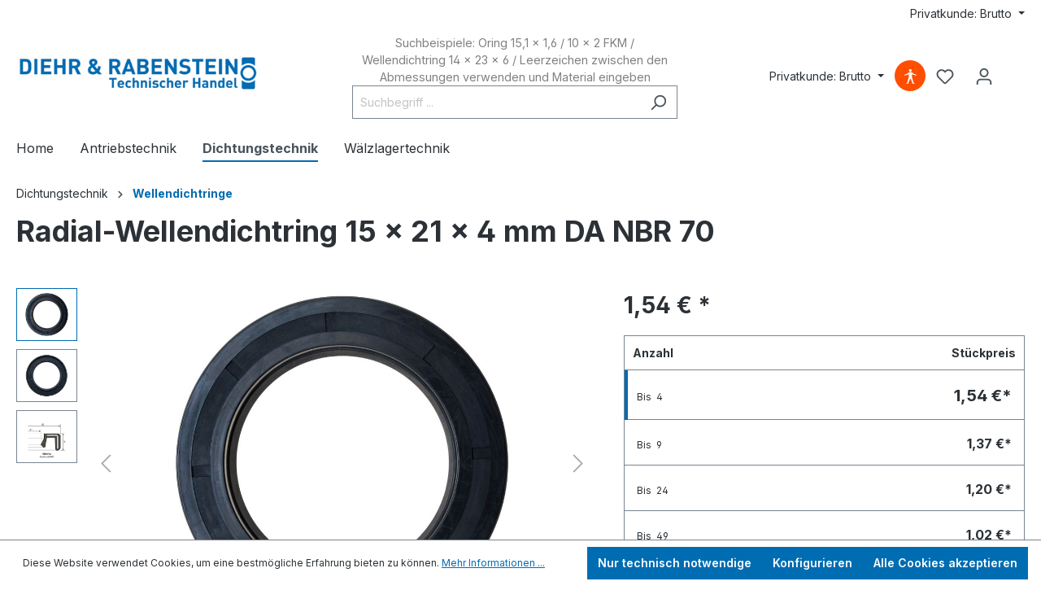

--- FILE ---
content_type: text/html; charset=UTF-8
request_url: https://www.diehr-rabenstein.de/Radial-Wellendichtring-15-x-21-x-4-mm-DA-NBR-70/407182
body_size: 23834
content:
<!DOCTYPE html><html lang="de-DE" itemscope="itemscope" itemtype="https://schema.org/WebPage"><meta name="seobility" content="884ccd4f74086c30882b8a07323dfd95"><head><meta charset="utf-8"><meta name="google-site-verification" content="HYqBRoybdg5VARegf_pRrjKMoKEOWtS-p_Pgza5ErBk" /><meta name="viewport" content="width=device-width, initial-scale=1, shrink-to-fit=no"><meta name="author" content=""><meta name="robots" content="index,follow"><meta name="revisit-after" content="15 days"><meta name="keywords" content=""><meta name="description" content="Radial-Wellendichtring Bauform DA (DIN 3760 Form A) Wellendurchmesser d1: 15mm Außendurchmesser d2: 21mm Breite b: 4mm Technische Beschreibung Gummielastischer Außenmantel; größere Oberflächenrauigkeit und Wärmedehnung der Gehäusebohrung können überbrück…"><meta property="og:type" content="product"><meta property="og:site_name" content="Diehr &amp; Rabenstein"><meta property="og:url" content="https://www.diehr-rabenstein.de/Radial-Wellendichtring-15-x-21-x-4-mm-DA-NBR-70/407182"><meta property="og:title" content="Radial-Wellendichtring 15 x 21 x 4 mm DA NBR 70 | 407182"><meta property="og:description" content="Radial-Wellendichtring Bauform DA (DIN 3760 Form A) Wellendurchmesser d1: 15mm Außendurchmesser d2: 21mm Breite b: 4mm Technische Beschreibung Gummielastischer Außenmantel; größere Oberflächenrauigkeit und Wärmedehnung der Gehäusebohrung können überbrück…"><meta property="og:image" content="https://www.diehr-rabenstein.de/media/8d/b5/43/1627558481/WDR-DA-mittel-front.jpg?1627563710"><meta property="product:price:amount" content="0.51"><meta property="product:price:currency" content="EUR"><meta property="product:product_link" content="https://www.diehr-rabenstein.de/Radial-Wellendichtring-15-x-21-x-4-mm-DA-NBR-70/407182"><meta name="twitter:card" content="product"><meta name="twitter:site" content="Diehr &amp; Rabenstein"><meta name="twitter:title" content="Radial-Wellendichtring 15 x 21 x 4 mm DA NBR 70 | 407182"><meta name="twitter:description" content="Radial-Wellendichtring Bauform DA (DIN 3760 Form A) Wellendurchmesser d1: 15mm Außendurchmesser d2: 21mm Breite b: 4mm Technische Beschreibung Gummielastischer Außenmantel; größere Oberflächenrauigkeit und Wärmedehnung der Gehäusebohrung können überbrück…"><meta name="twitter:image" content="https://www.diehr-rabenstein.de/media/8d/b5/43/1627558481/WDR-DA-mittel-front.jpg?1627563710"><meta itemprop="copyrightHolder" content="Diehr &amp; Rabenstein"><meta itemprop="copyrightYear" content=""><meta itemprop="isFamilyFriendly" content="false"><meta itemprop="image" content="https://www.diehr-rabenstein.de/media/e0/09/68/1626877535/DEBI_RE202112487_img_0.jpg?1626877535"><meta name="theme-color" content="#fff"> <script>if(window.DooFinderScriptLoaded!=true){window.DooFinderScriptLoaded=true;let styleLink=document.createElement("link");styleLink.href="https://www.diehr-rabenstein.de/bundles/doofinder/css/doofinder.css?1764936501";styleLink.rel="stylesheet";document.head.appendChild(styleLink);let script=document.createElement("script");script.src="https://us1-config.doofinder.com/2.x/89f49418-a986-4afd-899b-fc7dc8644afb.js";script.async=true;document.head.appendChild(script);let addToCartScript=document.createElement("script");addToCartScript.innerHTML=`
            class DoofinderAddToCartError extends Error {
    constructor(reason, status = "") {
      const message = "Error adding an item to the cart. Reason: " + reason + ". Status code: " + status;
      super(message);
      this.name = "DoofinderAddToCartError";
    }
  }

  document.addEventListener('doofinder.cart.add', async function(event) {
    const product = event.detail;
    const statusPromise = product.statusPromise;
    let isGroupLeader = product.grouping_id && product.grouping_id === product.item_id && product.group_leader;
    if(product.modifiable || isGroupLeader){
      //It's a configurable product, redirect to the product page to let the user configure the product
      statusPromise.reject(new DoofinderAddToCartError("It's a configurable product", 200));
      location.href = product.link;
      return;
    }

    const csrfTokenInput = document.querySelector('.product-info input[name="_csrf_token"]');

    let formData = new FormData();
    let productId = product.shopware_id;

    if (null !== csrfTokenInput && '' !== csrfTokenInput.value) {
      formData.append('_csrf_token', csrfTokenInput.value);
    }

    formData.append('redirectTo', 'frontend.cart.offcanvas');
    formData.append('lineItems[id][id]', productId);
    formData.append('lineItems[id][type]', 'product');
    formData.append('lineItems[id][referencedId]', productId);
    formData.append('lineItems[id][quantity]', 1);
    formData.append('lineItems[id][stackable]', 1);
    formData.append('lineItems[id][removable]', 1);

    let addItemUrl = '/checkout/line-item/add';

    instances = window.PluginManager.getPluginInstances("OffCanvasCart")
    if (instances.length > 0 && instances.some(i => typeof i.openOffCanvas === 'function')) {
      instances.forEach(i => typeof i.openOffCanvas === 'function' && i.openOffCanvas(addItemUrl, formData, () => {
        statusPromise.resolve("The item has been successfully added to the cart.");
      }))
    } else {
      let accessKey = 'SWSCCYBAPIBTOF22R9FQEOF-TQ';

      let headers = {
        'Accept': 'application/json',
        'Content-Type': 'application/json',
        'sw-access-key': accessKey,
      };
      let contextResult = await fetch("/store-api/context",
        {
          method: "GET",
          headers: headers
        }
      ).catch(error =>
        statusPromise.reject(new DoofinderAddToCartError("Couldn't fetch context", 200))
      );
      let context = await contextResult.json();
      let token = context.token;

      headers = {
        'sw-access-key': accessKey,
        'sw-context-token': token
      };
      let cartResult = await fetch(addItemUrl,
        {
          method: "POST",
          headers: headers,
          body: formData
        }
      ).catch(error =>
        statusPromise.reject(new DoofinderAddToCartError("Couldn't add line item to cart", 200))
      );
      let cart = await cartResult.json();
      statusPromise.resolve("The item has been successfully added to the cart.");
    }
  });


        `;document.head.appendChild(addToCartScript);let currency='EUR';(function(w,k){w[k]=window[k]||function(){(window[k].q=window[k].q||[]).push(arguments)}})(window,"doofinderApp");if(currency!==''){doofinderApp("config","currency",currency);}};window.features={"V6_5_0_0":true,"v6.5.0.0":true,"V6_6_0_0":true,"v6.6.0.0":true,"V6_7_0_0":false,"v6.7.0.0":false,"DISABLE_VUE_COMPAT":false,"disable.vue.compat":false,"ACCESSIBILITY_TWEAKS":false,"accessibility.tweaks":false,"ADMIN_VITE":false,"admin.vite":false,"PAYPAL_SETTINGS_TWEAKS":false,"paypal.settings.tweaks":false};window.gtagActive=true;window.gtagURL='https://www.googletagmanager.com/gtag/js?id=G-XXGY0HL44N';window.controllerName='product';window.actionName='index';window.trackOrders='1';window.gtagTrackingId='G-XXGY0HL44N';window.dataLayer=window.dataLayer||[];window.gtagConfig={'anonymize_ip':'1','cookie_domain':'none','cookie_prefix':'_swag_ga',};function gtag(){dataLayer.push(arguments);};window.dataLayer=window.dataLayer||[];function gtag(){dataLayer.push(arguments);}
(()=>{const analyticsStorageEnabled=document.cookie.split(';').some((item)=>item.trim().includes('google-analytics-enabled=1'));const adsEnabled=document.cookie.split(';').some((item)=>item.trim().includes('google-ads-enabled=1'));gtag('consent','default',{'ad_user_data':adsEnabled?'granted':'denied','ad_storage':adsEnabled?'granted':'denied','ad_personalization':adsEnabled?'granted':'denied','analytics_storage':analyticsStorageEnabled?'granted':'denied'});})();if(window.DooFinderScriptLoaded!=true){window.DooFinderScriptLoaded=true;let styleLink=document.createElement("link");styleLink.href="https://www.diehr-rabenstein.de/bundles/doofinder/css/doofinder.css?1764936501";styleLink.rel="stylesheet";document.head.appendChild(styleLink);let script=document.createElement("script");script.src="https://us1-config.doofinder.com/2.x/89f49418-a986-4afd-899b-fc7dc8644afb.js";script.async=true;document.head.appendChild(script);let addToCartScript=document.createElement("script");addToCartScript.innerHTML=`
            class DoofinderAddToCartError extends Error {
    constructor(reason, status = "") {
      const message = "Error adding an item to the cart. Reason: " + reason + ". Status code: " + status;
      super(message);
      this.name = "DoofinderAddToCartError";
    }
  }

  document.addEventListener('doofinder.cart.add', async function(event) {
    const product = event.detail;
    const statusPromise = product.statusPromise;
    let isGroupLeader = product.grouping_id && product.grouping_id === product.item_id && product.group_leader;
    if(product.modifiable || isGroupLeader){
      //It's a configurable product, redirect to the product page to let the user configure the product
      statusPromise.reject(new DoofinderAddToCartError("It's a configurable product", 200));
      location.href = product.link;
      return;
    }

    const csrfTokenInput = document.querySelector('.product-info input[name="_csrf_token"]');

    let formData = new FormData();
    let productId = product.shopware_id;

    if (null !== csrfTokenInput && '' !== csrfTokenInput.value) {
      formData.append('_csrf_token', csrfTokenInput.value);
    }

    formData.append('redirectTo', 'frontend.cart.offcanvas');
    formData.append('lineItems[id][id]', productId);
    formData.append('lineItems[id][type]', 'product');
    formData.append('lineItems[id][referencedId]', productId);
    formData.append('lineItems[id][quantity]', 1);
    formData.append('lineItems[id][stackable]', 1);
    formData.append('lineItems[id][removable]', 1);

    let addItemUrl = '/checkout/line-item/add';

    instances = window.PluginManager.getPluginInstances("OffCanvasCart")
    if (instances.length > 0 && instances.some(i => typeof i.openOffCanvas === 'function')) {
      instances.forEach(i => typeof i.openOffCanvas === 'function' && i.openOffCanvas(addItemUrl, formData, () => {
        statusPromise.resolve("The item has been successfully added to the cart.");
      }))
    } else {
      let accessKey = 'SWSCCYBAPIBTOF22R9FQEOF-TQ';

      let headers = {
        'Accept': 'application/json',
        'Content-Type': 'application/json',
        'sw-access-key': accessKey,
      };
      let contextResult = await fetch("/store-api/context",
        {
          method: "GET",
          headers: headers
        }
      ).catch(error =>
        statusPromise.reject(new DoofinderAddToCartError("Couldn't fetch context", 200))
      );
      let context = await contextResult.json();
      let token = context.token;

      headers = {
        'sw-access-key': accessKey,
        'sw-context-token': token
      };
      let cartResult = await fetch(addItemUrl,
        {
          method: "POST",
          headers: headers,
          body: formData
        }
      ).catch(error =>
        statusPromise.reject(new DoofinderAddToCartError("Couldn't add line item to cart", 200))
      );
      let cart = await cartResult.json();
      statusPromise.resolve("The item has been successfully added to the cart.");
    }
  });


        `;document.head.appendChild(addToCartScript);let currency='EUR';(function(w,k){w[k]=window[k]||function(){(window[k].q=window[k].q||[]).push(arguments)}})(window,"doofinderApp");if(currency!==''){doofinderApp("config","currency",currency);}};window.shopwareAnalytics={trackingId:'',merchantConsent:true,debug:false,storefrontController:'Product',storefrontAction:'index',storefrontRoute:'frontend.detail.page',storefrontCmsPageType:'product_detail',};window.googleReCaptchaV3Active=true;window.useDefaultCookieConsent=true;window.activeNavigationId='72fe8766d4dc43e99e8a9621b1401b2a';window.router={'frontend.cart.offcanvas':'/checkout/offcanvas','frontend.cookie.offcanvas':'/cookie/offcanvas','frontend.checkout.finish.page':'/checkout/finish','frontend.checkout.info':'/widgets/checkout/info','frontend.menu.offcanvas':'/widgets/menu/offcanvas','frontend.cms.page':'/widgets/cms','frontend.cms.navigation.page':'/widgets/cms/navigation','frontend.account.addressbook':'/widgets/account/address-book','frontend.country.country-data':'/country/country-state-data','frontend.app-system.generate-token':'/app-system/Placeholder/generate-token',};window.salesChannelId='44ab2cc9dd324b3687b32ff333f018a7';window.router['frontend.shopware_analytics.customer.data']='/storefront/script/shopware-analytics-customer';window.breakpoints={"xs":0,"sm":576,"md":768,"lg":992,"xl":1200,"xxl":1400};window.customerLoggedInState=0;window.wishlistEnabled=1;(function(c,l,a,r,i,t,y){c[a]=c[a]||function(){(c[a].q=c[a].q||[]).push(arguments)};t=l.createElement(r);t.async=1;t.src="https://www.clarity.ms/tag/"+i;y=l.getElementsByTagName(r)[0];y.parentNode.insertBefore(t,y);})(window,document,"clarity","script","u87t49hlia");window.themeAssetsPublicPath='https://www.diehr-rabenstein.de/theme/ba39937a59fc4179be50bb4e1f5e53e8/assets/';window.maxiaAdvBlockPrices={currencyConfig:{locale:"de-DE",symbol:"\u20ac",symbolPosition:1,isoCode:"EUR"},liveUpdateConfig:{liveUpdateBuyBox:false}};window.themeJsPublicPath='https://www.diehr-rabenstein.de/theme/2fd1083996ec4ab70078b6592f69bcfc/js/';if(window.DooFinderScriptLoaded!=true){window.DooFinderScriptLoaded=true;let styleLink=document.createElement("link");styleLink.href="https://www.diehr-rabenstein.de/bundles/doofinder/css/doofinder.css?1764936501";styleLink.rel="stylesheet";document.head.appendChild(styleLink);let script=document.createElement("script");script.src="https://us1-config.doofinder.com/2.x/89f49418-a986-4afd-899b-fc7dc8644afb.js";script.async=true;document.head.appendChild(script);let addToCartScript=document.createElement("script");addToCartScript.innerHTML=`
            class DoofinderAddToCartError extends Error {
    constructor(reason, status = "") {
      const message = "Error adding an item to the cart. Reason: " + reason + ". Status code: " + status;
      super(message);
      this.name = "DoofinderAddToCartError";
    }
  }

  document.addEventListener('doofinder.cart.add', async function(event) {
    const product = event.detail;
    const statusPromise = product.statusPromise;
    let isGroupLeader = product.grouping_id && product.grouping_id === product.item_id && product.group_leader;
    if(product.modifiable || isGroupLeader){
      //It's a configurable product, redirect to the product page to let the user configure the product
      statusPromise.reject(new DoofinderAddToCartError("It's a configurable product", 200));
      location.href = product.link;
      return;
    }

    const csrfTokenInput = document.querySelector('.product-info input[name="_csrf_token"]');

    let formData = new FormData();
    let productId = product.shopware_id;

    if (null !== csrfTokenInput && '' !== csrfTokenInput.value) {
      formData.append('_csrf_token', csrfTokenInput.value);
    }

    formData.append('redirectTo', 'frontend.cart.offcanvas');
    formData.append('lineItems[id][id]', productId);
    formData.append('lineItems[id][type]', 'product');
    formData.append('lineItems[id][referencedId]', productId);
    formData.append('lineItems[id][quantity]', 1);
    formData.append('lineItems[id][stackable]', 1);
    formData.append('lineItems[id][removable]', 1);

    let addItemUrl = '/checkout/line-item/add';

    instances = window.PluginManager.getPluginInstances("OffCanvasCart")
    if (instances.length > 0 && instances.some(i => typeof i.openOffCanvas === 'function')) {
      instances.forEach(i => typeof i.openOffCanvas === 'function' && i.openOffCanvas(addItemUrl, formData, () => {
        statusPromise.resolve("The item has been successfully added to the cart.");
      }))
    } else {
      let accessKey = 'SWSCCYBAPIBTOF22R9FQEOF-TQ';

      let headers = {
        'Accept': 'application/json',
        'Content-Type': 'application/json',
        'sw-access-key': accessKey,
      };
      let contextResult = await fetch("/store-api/context",
        {
          method: "GET",
          headers: headers
        }
      ).catch(error =>
        statusPromise.reject(new DoofinderAddToCartError("Couldn't fetch context", 200))
      );
      let context = await contextResult.json();
      let token = context.token;

      headers = {
        'sw-access-key': accessKey,
        'sw-context-token': token
      };
      let cartResult = await fetch(addItemUrl,
        {
          method: "POST",
          headers: headers,
          body: formData
        }
      ).catch(error =>
        statusPromise.reject(new DoofinderAddToCartError("Couldn't add line item to cart", 200))
      );
      let cart = await cartResult.json();
      statusPromise.resolve("The item has been successfully added to the cart.");
    }
  });


        `;document.head.appendChild(addToCartScript);let currency='EUR';(function(w,k){w[k]=window[k]||function(){(window[k].q=window[k].q||[]).push(arguments)}})(window,"doofinderApp");if(currency!==''){doofinderApp("config","currency",currency);}};if(window.DooFinderScriptLoaded!=true){window.DooFinderScriptLoaded=true;let styleLink=document.createElement("link");styleLink.href="https://www.diehr-rabenstein.de/bundles/doofinder/css/doofinder.css?1764936501";styleLink.rel="stylesheet";document.head.appendChild(styleLink);let script=document.createElement("script");script.src="https://us1-config.doofinder.com/2.x/89f49418-a986-4afd-899b-fc7dc8644afb.js";script.async=true;document.head.appendChild(script);let addToCartScript=document.createElement("script");addToCartScript.innerHTML=`
            class DoofinderAddToCartError extends Error {
    constructor(reason, status = "") {
      const message = "Error adding an item to the cart. Reason: " + reason + ". Status code: " + status;
      super(message);
      this.name = "DoofinderAddToCartError";
    }
  }

  document.addEventListener('doofinder.cart.add', async function(event) {
    const product = event.detail;
    const statusPromise = product.statusPromise;
    let isGroupLeader = product.grouping_id && product.grouping_id === product.item_id && product.group_leader;
    if(product.modifiable || isGroupLeader){
      //It's a configurable product, redirect to the product page to let the user configure the product
      statusPromise.reject(new DoofinderAddToCartError("It's a configurable product", 200));
      location.href = product.link;
      return;
    }

    const csrfTokenInput = document.querySelector('.product-info input[name="_csrf_token"]');

    let formData = new FormData();
    let productId = product.shopware_id;

    if (null !== csrfTokenInput && '' !== csrfTokenInput.value) {
      formData.append('_csrf_token', csrfTokenInput.value);
    }

    formData.append('redirectTo', 'frontend.cart.offcanvas');
    formData.append('lineItems[id][id]', productId);
    formData.append('lineItems[id][type]', 'product');
    formData.append('lineItems[id][referencedId]', productId);
    formData.append('lineItems[id][quantity]', 1);
    formData.append('lineItems[id][stackable]', 1);
    formData.append('lineItems[id][removable]', 1);

    let addItemUrl = '/checkout/line-item/add';

    instances = window.PluginManager.getPluginInstances("OffCanvasCart")
    if (instances.length > 0 && instances.some(i => typeof i.openOffCanvas === 'function')) {
      instances.forEach(i => typeof i.openOffCanvas === 'function' && i.openOffCanvas(addItemUrl, formData, () => {
        statusPromise.resolve("The item has been successfully added to the cart.");
      }))
    } else {
      let accessKey = 'SWSCCYBAPIBTOF22R9FQEOF-TQ';

      let headers = {
        'Accept': 'application/json',
        'Content-Type': 'application/json',
        'sw-access-key': accessKey,
      };
      let contextResult = await fetch("/store-api/context",
        {
          method: "GET",
          headers: headers
        }
      ).catch(error =>
        statusPromise.reject(new DoofinderAddToCartError("Couldn't fetch context", 200))
      );
      let context = await contextResult.json();
      let token = context.token;

      headers = {
        'sw-access-key': accessKey,
        'sw-context-token': token
      };
      let cartResult = await fetch(addItemUrl,
        {
          method: "POST",
          headers: headers,
          body: formData
        }
      ).catch(error =>
        statusPromise.reject(new DoofinderAddToCartError("Couldn't add line item to cart", 200))
      );
      let cart = await cartResult.json();
      statusPromise.resolve("The item has been successfully added to the cart.");
    }
  });


        `;document.head.appendChild(addToCartScript);let currency='EUR';(function(w,k){w[k]=window[k]||function(){(window[k].q=window[k].q||[]).push(arguments)}})(window,"doofinderApp");if(currency!==''){doofinderApp("config","currency",currency);}};window.taxswitch={'taxState':1,'popup.headline':'Preise\u0020mit\u0020oder\u0020ohne\u0020Steuer\u003F','popup.content':'M\u00F6chten\u0020Sie\u0020die\u0020Preise\u0020mit\u0020oder\u0020ohne\u0020MwSt.\u0020anzeigen\u0020lassen\u003F\u003Cbr\u0020\/\u003EUm\u0020diese\u0020Funktion\u0020nutzen\u0020zu\u0020k\u00F6nnen,\u0020m\u00FCssen\u0020Sie\u0020den\u0020entsprechenden\u0020Cookie\u0020erlauben.\u003Cbr\u0020\/\u003E\u003Cbr\u0020\/\u003E\u003Ca\u0020href\u003D\u0022\u0023\u0022\u0020class\u003D\u0022btn\u0020btn\u002Dprimary\u0022\u0020data\u002Dtaxswitch\u002Dset\u002Dgross\u003D\u0022CookieConsentLayer\u0022\u003EPrivatkunde\u0020\u003Csmall\u003Einkl.\u0020MwSt.\u0020\u0028Brutto\u0029\u003C\/small\u003E\u003C\/a\u003E\u0020\u003Ca\u0020href\u003D\u0022\u0023\u0022\u0020class\u003D\u0022btn\u0020btn\u002Dsecondary\u0022\u0020data\u002Dtaxswitch\u002Dset\u002Dnet\u003D\u0022CookieConsentLayer\u0022\u003EGewerbekunde\u0020\u003Csmall\u003Eexkl.\u0020MwSt.\u0020\u0028Netto\u0029\u003C\/small\u003E\u003C\/a\u003E','cookie.error':'Diese\u0020Funktion\u0020steht\u0020nicht\u0020zur\u0020Verf\u00FCgung,\u0020da\u0020Sie\u0020den\u0020entsprechenden\u0020Cookie\u0020nicht\u0020akzeptiert\u0020haben. <br /><br /><a href="#" class="btn btn-primary js-taxswitch-cokkiesettings">Cookie-Voreinstellungen</a>','cookie.technicalCookie':1,'config.active':1,'config.showPopup':0,'config.allowPopupFlag':0};</script> <link rel="shortcut icon" href="https://www.diehr-rabenstein.de/media/33/dc/fc/1626877542/favicon.ico?1626877542"><link rel="canonical" href="https://www.diehr-rabenstein.de/Radial-Wellendichtring-15-x-21-x-4-mm-DA-NBR-70/407182"><title itemprop="name">Radial-Wellendichtring 15 x 21 x 4 mm DA NBR 70 | 407182</title><link rel="stylesheet" href="https://www.diehr-rabenstein.de/theme/2fd1083996ec4ab70078b6592f69bcfc/css/all.css?1764936522"><script src='https://www.google.com/recaptcha/api.js?render=6Lc5Ar4rAAAAALJoLoi33AFqdbdgW_hdNyyMzQpr' defer></script><script id="mabpMaxPurchaseMsg" type="text/x-template"> <span class="icon icon-info"><svg xmlns="http://www.w3.org/2000/svg" xmlns:xlink="http://www.w3.org/1999/xlink" width="24" height="24" viewBox="0 0 24 24"><defs><path d="M12 7c.5523 0 1 .4477 1 1s-.4477 1-1 1-1-.4477-1-1 .4477-1 1-1zm1 9c0 .5523-.4477 1-1 1s-1-.4477-1-1v-5c0-.5523.4477-1 1-1s1 .4477 1 1v5zm11-4c0 6.6274-5.3726 12-12 12S0 18.6274 0 12 5.3726 0 12 0s12 5.3726 12 12zM12 2C6.4772 2 2 6.4772 2 12s4.4772 10 10 10 10-4.4772 10-10S17.5228 2 12 2z" id="icons-default-info" /></defs><use xlink:href="#icons-default-info" fill="#758CA3" fill-rule="evenodd" /></svg></span> Maximalabnahmemenge: %qty% </script><script id="mabpMinPurchaseMsg" type="text/x-template"> <span class="icon icon-info"><svg xmlns="http://www.w3.org/2000/svg" xmlns:xlink="http://www.w3.org/1999/xlink" width="24" height="24" viewBox="0 0 24 24"><defs><path d="M12 7c.5523 0 1 .4477 1 1s-.4477 1-1 1-1-.4477-1-1 .4477-1 1-1zm1 9c0 .5523-.4477 1-1 1s-1-.4477-1-1v-5c0-.5523.4477-1 1-1s1 .4477 1 1v5zm11-4c0 6.6274-5.3726 12-12 12S0 18.6274 0 12 5.3726 0 12 0s12 5.3726 12 12zM12 2C6.4772 2 2 6.4772 2 12s4.4772 10 10 10 10-4.4772 10-10S17.5228 2 12 2z" id="icons-default-info" /></defs><use xlink:href="#icons-default-info" fill="#758CA3" fill-rule="evenodd" /></svg></span> Mindestabnahmemenge: %qty% </script><script src="https://www.diehr-rabenstein.de/theme/2fd1083996ec4ab70078b6592f69bcfc/js/storefront/storefront.js?1764936523" defer></script><script src="https://www.diehr-rabenstein.de/theme/2fd1083996ec4ab70078b6592f69bcfc/js/swag-pay-pal/swag-pay-pal.js?1764936523" defer></script><script src="https://www.diehr-rabenstein.de/theme/2fd1083996ec4ab70078b6592f69bcfc/js/frosh-platform-filter-search/frosh-platform-filter-search.js?1764936523" defer></script><script src="https://www.diehr-rabenstein.de/theme/2fd1083996ec4ab70078b6592f69bcfc/js/dne-custom-css-js/dne-custom-css-js.js?1764936523" defer></script><script src="https://www.diehr-rabenstein.de/theme/2fd1083996ec4ab70078b6592f69bcfc/js/cogi-glossary/cogi-glossary.js?1764936523" defer></script><script src="https://www.diehr-rabenstein.de/theme/2fd1083996ec4ab70078b6592f69bcfc/js/maxia-adv-block-prices6/maxia-adv-block-prices6.js?1764936523" defer></script><script src="https://www.diehr-rabenstein.de/theme/2fd1083996ec4ab70078b6592f69bcfc/js/devert-tax-switch/devert-tax-switch.js?1764936523" defer></script><script src="https://www.diehr-rabenstein.de/theme/2fd1083996ec4ab70078b6592f69bcfc/js/frosh-lazy-sizes/frosh-lazy-sizes.js?1764936523" defer></script><script src="https://www.diehr-rabenstein.de/theme/2fd1083996ec4ab70078b6592f69bcfc/js/maxia-listing-block-prices6/maxia-listing-block-prices6.js?1764936523" defer></script><script src="https://www.diehr-rabenstein.de/theme/2fd1083996ec4ab70078b6592f69bcfc/js/buzzwoo-text-image/buzzwoo-text-image.js?1764936523" defer></script><script src="https://www.diehr-rabenstein.de/theme/2fd1083996ec4ab70078b6592f69bcfc/js/dockware-sample-plugin/dockware-sample-plugin.js?1764936523" defer></script><script src="https://www.diehr-rabenstein.de/theme/2fd1083996ec4ab70078b6592f69bcfc/js/buzzwoo-pagination/buzzwoo-pagination.js?1764936523" defer></script><script src="https://www.diehr-rabenstein.de/theme/2fd1083996ec4ab70078b6592f69bcfc/js/gbmed-accessibility/gbmed-accessibility.js?1764936523" defer></script><script src="https://www.diehr-rabenstein.de/theme/2fd1083996ec4ab70078b6592f69bcfc/js/acris-tax-c-s/acris-tax-c-s.js?1764936523" defer></script><script src="https://www.diehr-rabenstein.de/theme/2fd1083996ec4ab70078b6592f69bcfc/js/swag-analytics/swag-analytics.js?1764936523" defer></script><script src="https://www.diehr-rabenstein.de/theme/2fd1083996ec4ab70078b6592f69bcfc/js/doo-finder/doo-finder.js?1764936523" defer></script></head><body class="is-ctl-product is-act-index"><noscript class="noscript-main"><div role="alert" class="alert alert-info alert-has-icon"> <span class="icon icon-info"><svg xmlns="http://www.w3.org/2000/svg" xmlns:xlink="http://www.w3.org/1999/xlink" width="24" height="24" viewBox="0 0 24 24"><defs><path d="M12 7c.5523 0 1 .4477 1 1s-.4477 1-1 1-1-.4477-1-1 .4477-1 1-1zm1 9c0 .5523-.4477 1-1 1s-1-.4477-1-1v-5c0-.5523.4477-1 1-1s1 .4477 1 1v5zm11-4c0 6.6274-5.3726 12-12 12S0 18.6274 0 12 5.3726 0 12 0s12 5.3726 12 12zM12 2C6.4772 2 2 6.4772 2 12s4.4772 10 10 10 10-4.4772 10-10S17.5228 2 12 2z" id="icons-default-info" /></defs><use xlink:href="#icons-default-info" fill="#758CA3" fill-rule="evenodd" /></svg></span> <div class="alert-content-container"><div class="alert-content"> Um unseren Shop in vollem Umfang nutzen zu können, empfehlen wir Ihnen Javascript in Ihrem Browser zu aktivieren. </div></div></div></noscript><header class="header-main"><div class="container"><div class="top-bar d-none d-lg-block"><nav class="top-bar-nav"><div class="top-bar-nav-item top-bar-taxswitch"><div class="taxswitch-menu dropdown"> <button class="btn dropdown-toggle top-bar-nav-btn" type="button" data-bs-toggle="dropdown" data-taxswitch-open-cookiewarning-modal="true" aria-haspopup="true" aria-expanded="false"> <span>Privatkunde: Brutto</span> </button> <div class="top-bar-list dropdown-menu dropdown-menu-right" aria-labelledby="taxswitchDropdown"><div class="top-bar-list-item dropdown-item item-checked"> <label data-taxswitch-set-toggle="CookieWarningModal" class="top-bar-list-label"> Gewerbekunde: Netto </label></div></div></div></div></nav></div><div class="row align-items-center header-row"><div class="col-12 col-lg-auto header-logo-col"><div class="header-logo-main"><a class="header-logo-main-link" href="/" title="Zur Startseite gehen"><picture class="header-logo-picture"><img src="https://www.diehr-rabenstein.de/media/e0/09/68/1626877535/DEBI_RE202112487_img_0.jpg?1626877535" alt="Zur Startseite gehen" class="img-fluid header-logo-main-img"></picture></a></div></div><div class="col-12 order-2 col-sm order-sm-1 header-search-col"><div class="row"><div class="col-sm-auto d-none d-sm-block d-lg-none"><div class="nav-main-toggle"> <button class="btn nav-main-toggle-btn header-actions-btn" type="button" data-off-canvas-menu="true" aria-label="Menü"> <span class="icon icon-stack"><svg xmlns="http://www.w3.org/2000/svg" xmlns:xlink="http://www.w3.org/1999/xlink" width="24" height="24" viewBox="0 0 24 24"><defs><path d="M3 13c-.5523 0-1-.4477-1-1s.4477-1 1-1h18c.5523 0 1 .4477 1 1s-.4477 1-1 1H3zm0-7c-.5523 0-1-.4477-1-1s.4477-1 1-1h18c.5523 0 1 .4477 1 1s-.4477 1-1 1H3zm0 14c-.5523 0-1-.4477-1-1s.4477-1 1-1h18c.5523 0 1 .4477 1 1s-.4477 1-1 1H3z" id="icons-default-stack" /></defs><use xlink:href="#icons-default-stack" fill="#758CA3" fill-rule="evenodd" /></svg></span> </button> </div></div><div class="col"><div class="collapse" id="searchCollapse"><div class="header-search"><div class="searchhelp">Suchbeispiele: Oring 15,1 x 1,6 / 10 x 2 FKM / Wellendichtring 14 x 23 x 6 / Leerzeichen zwischen den Abmessungen verwenden und Material eingeben</div><form action="/search" method="get" data-search-form="true" data-search-widget-options='{&quot;searchWidgetMinChars&quot;:5}' data-url="/suggest?search=" class="header-search-form"><div class="input-group"><input type="search" name="search" class="form-control header-search-input" autocomplete="off" autocapitalize="off" placeholder="Suchbegriff ..." aria-label="Suchbegriff ..." value=""> <button type="submit" class="btn header-search-btn" aria-label="Suchen"> <span class="header-search-icon"> <span class="icon icon-search"><svg xmlns="http://www.w3.org/2000/svg" xmlns:xlink="http://www.w3.org/1999/xlink" width="24" height="24" viewBox="0 0 24 24"><defs><path d="M10.0944 16.3199 4.707 21.707c-.3905.3905-1.0237.3905-1.4142 0-.3905-.3905-.3905-1.0237 0-1.4142L8.68 14.9056C7.6271 13.551 7 11.8487 7 10c0-4.4183 3.5817-8 8-8s8 3.5817 8 8-3.5817 8-8 8c-1.8487 0-3.551-.627-4.9056-1.6801zM15 16c3.3137 0 6-2.6863 6-6s-2.6863-6-6-6-6 2.6863-6 6 2.6863 6 6 6z" id="icons-default-search" /></defs><use xlink:href="#icons-default-search" fill="#758CA3" fill-rule="evenodd" /></svg></span> </span> </button> </div></form></div></div></div></div></div><div class="col-12 order-1 col-sm-auto order-sm-2 header-actions-col"><div class="row g-0"><div class="col d-sm-none"><div class="menu-button"> <button class="btn nav-main-toggle-btn header-actions-btn" type="button" data-off-canvas-menu="true" aria-label="Menü"> <span class="icon icon-stack"><svg xmlns="http://www.w3.org/2000/svg" xmlns:xlink="http://www.w3.org/1999/xlink" width="24" height="24" viewBox="0 0 24 24"><use xlink:href="#icons-default-stack" fill="#758CA3" fill-rule="evenodd" /></svg></span> </button> </div></div><div class="col-auto d-sm-none"><div class="search-toggle"> <button class="btn header-actions-btn search-toggle-btn js-search-toggle-btn collapsed" type="button" data-bs-toggle="collapse" data-bs-target="#searchCollapse" aria-expanded="false" aria-controls="searchCollapse" aria-label="Suchen"> <span class="icon icon-search"><svg xmlns="http://www.w3.org/2000/svg" xmlns:xlink="http://www.w3.org/1999/xlink" width="24" height="24" viewBox="0 0 24 24"><use xlink:href="#icons-default-search" fill="#758CA3" fill-rule="evenodd" /></svg></span> </button> </div></div><div class="col-auto taxswitch-header-col d-none d-sm-block"><div class="taxswitch-header"><div class="top-bar-nav-item top-bar-taxswitch"><div class="taxswitch-menu dropdown"> <button class="btn dropdown-toggle top-bar-nav-btn" type="button" data-bs-toggle="dropdown" data-taxswitch-open-cookiewarning-modal="true" aria-haspopup="true" aria-expanded="false"> <span>Privatkunde: Brutto</span> </button> <div class="top-bar-list dropdown-menu dropdown-menu-right" aria-labelledby="taxswitchDropdown"><div class="top-bar-list-item dropdown-item item-checked"> <label data-taxswitch-set-toggle="CookieWarningModal" class="top-bar-list-label"> Gewerbekunde: Netto </label></div></div></div></div></div></div><div class="col-auto gbmed-accessibility-button"> <button class="btn nav-main-toggle-btn header-actions-btn" type="button" data-bs-toggle="modal" data-bs-target="#gbmedAccessibilityModal" aria-label="Hilfswerkzeuge für die Barrierefreiheit öffnen"> <span class="icon icon-gbmed-accessibility"><svg viewBox="0 0 595.28 595.28" xmlns="http://www.w3.org/2000/svg"><path d="m175.08 535.78c-5.39-.11-10.94-3.99-10.94-10.36s3.2-10.67 8.46-11.82l30.05-5.7 56.24-206.21v-81.94l-39.98 17.44c-4.94 2.16-13.26 4.93-18.5 6.14l-83.7 19.77c-.75.18-1.5.26-2.24.26-4.43 0-8.47-3.05-9.51-7.55l-.34-1.47c-.18-.77-.27-1.56-.27-2.35 0-4.56 2.87-9.13 7.13-10.85l79.09-31.99c4.99-2.02 12.91-5.85 17.59-8.51 0 0 36.45-31.66 46.73-37.69s34-8.14 43.18-8.14h19.58c10.1 0 30.41 1.5 43.17 8.14s46.73 37.68 46.73 37.68c4.68 2.66 12.6 6.49 17.59 8.51l79.09 31.99c4.25 1.72 7.13 6.29 7.13 10.85 0 .79-.09 1.58-.27 2.35l-.34 1.47c-1.05 4.5-5.08 7.55-9.51 7.55-.74 0-1.49-.08-2.24-.26l-83.7-19.77c-5.24-1.21-13.57-3.99-18.5-6.14l-39.98-17.44v81.94l56.24 206.21 30.05 5.7c5.26 1.15 8.46 6.47 8.46 11.82s-5.56 10.25-10.94 10.36l-58.07-.25c-5.39.11-9.88-4.22-9.98-9.6l.13-18.05-35.48-88.69-29.38-63.64-29.38 63.64-35.47 88.7.13 18.05c-.1 5.38-4.59 9.71-9.98 9.6zm88.09-439.72c0-24.67 20-44.67 44.67-44.67s44.67 20 44.67 44.67-20 44.67-44.67 44.67-44.67-20-44.67-44.67z"/></svg></span> </button> </div><div class="modal fade" id="gbmedAccessibilityModal" data-bs-backdrop="true" data-gbmed-accessibility="true" tabindex="-1" role="dialog" aria-hidden="true"><div class="modal-dialog modal-fullscreen-sm-down" role="dialog"><div class="modal-content"><div class="modal-header"><h5 class="modal-title">Hilfswerkzeuge für die Barrierefreiheit</h5><div class="modal-header-actions"> <button class="btn-reset gbmed-accessibility-btn gbmed-accessibility-label" title="Hilfswerkzeuge für die Barrierefreiheit zurücksetzen" aria-label="Hilfswerkzeuge für die Barrierefreiheit zurücksetzen"> <span class="icon icon-arrow-360-left"><svg xmlns="http://www.w3.org/2000/svg" xmlns:xlink="http://www.w3.org/1999/xlink" width="24" height="24" viewBox="0 0 24 24"><defs><path d="M6.4142 6H11.5c4.1421 0 7.5 3.3579 7.5 7.5S15.6421 21 11.5 21 4 17.6421 4 13.5c0-.5523-.4477-1-1-1s-1 .4477-1 1c0 5.2467 4.2533 9.5 9.5 9.5s9.5-4.2533 9.5-9.5S16.7467 4 11.5 4H6.4142l2.293-2.2929c.3904-.3905.3904-1.0237 0-1.4142-.3906-.3905-1.0238-.3905-1.4143 0l-4 4c-.3905.3905-.3905 1.0237 0 1.4142l4 4c.3905.3905 1.0237.3905 1.4142 0 .3905-.3905.3905-1.0237 0-1.4142L6.4142 6z" id="icons-default-arrow-360-left" /></defs><use xlink:href="#icons-default-arrow-360-left" fill="#758CA3" fill-rule="evenodd" /></svg></span> </button> <button class="btn--close" data-bs-dismiss="modal" title="Hilfswerkzeuge für die Barrierefreiheit schließen" aria-label="Hilfswerkzeuge für die Barrierefreiheit schließen"> <span class="icon icon-x"><svg xmlns="http://www.w3.org/2000/svg" xmlns:xlink="http://www.w3.org/1999/xlink" width="24" height="24" viewBox="0 0 24 24"><defs><path d="m10.5858 12-7.293-7.2929c-.3904-.3905-.3904-1.0237 0-1.4142.3906-.3905 1.0238-.3905 1.4143 0L12 10.5858l7.2929-7.293c.3905-.3904 1.0237-.3904 1.4142 0 .3905.3906.3905 1.0238 0 1.4143L13.4142 12l7.293 7.2929c.3904.3905.3904 1.0237 0 1.4142-.3906.3905-1.0238.3905-1.4143 0L12 13.4142l-7.2929 7.293c-.3905.3904-1.0237.3904-1.4142 0-.3905-.3906-.3905-1.0238 0-1.4143L10.5858 12z" id="icons-default-x" /></defs><use xlink:href="#icons-default-x" fill="#758CA3" fill-rule="evenodd" /></svg></span> </button> </div></div><div class="modal-body gbmed-accessibility-panel"><div class="row gbmed-accessibility-list"><div class="col-md-6 gbmed-accessibility-item"> <button class="gbmed-accessibility-btn gbmed-accessibility-btn--invert-colors gbmed-accessibility-label" title="Farben umkehren" aria-label="Farben umkehren" aria-pressed="false" tabindex="0"> <span class="icon icon-gbmed-accessibility-invert-colors gbmed-accessibility-icon"><svg viewBox="0 0 595.28 595.28" xmlns="http://www.w3.org/2000/svg"><path d="m297.64 0c-10.27 0-20.43.52-30.43 1.54-150.09 15.24-267.21 141.99-267.21 296.1s117.12 280.86 267.21 296.1c10.01 1.02 20.16 1.54 30.43 1.54 164.38 0 297.64-133.26 297.64-297.64s-133.26-297.64-297.64-297.64zm182.18 479.82c-23.67 23.67-51.23 42.26-81.91 55.23-31.74 13.42-65.47 20.23-100.27 20.23v-515.28c34.8 0 68.53 6.81 100.27 20.23 30.67 12.97 58.23 31.56 81.91 55.23 23.67 23.67 42.26 51.23 55.23 81.91 13.42 31.74 20.23 65.47 20.23 100.27s-6.81 68.53-20.23 100.27c-12.98 30.67-31.56 58.23-55.23 81.91z"/></svg></span> Farben umkehren </button> </div><div class="col-md-6 gbmed-accessibility-item"> <button class="gbmed-accessibility-btn gbmed-accessibility-btn--monochrome gbmed-accessibility-label" title="Monochrom" aria-label="Monochrom" aria-pressed="false" tabindex="0"> <span class="icon icon-gbmed-accessibility-monochrome gbmed-accessibility-icon"><svg viewBox="0 0 595.28 595.28" xmlns="http://www.w3.org/2000/svg"><path d="m595.96 297.64c0-164.38-133.25-297.64-297.63-297.64-2.24 0-4.47.03-6.7.08-.7.02-1.4.03-2.11.06-1.64.05-3.28.11-4.91.19-1.18.05-2.36.12-3.54.18-1.34.08-2.67.16-4 .25-1.29.09-2.58.19-3.87.3-.59.05-1.18.1-1.77.16-28.55 2.56-55.94 9.13-81.6 19.18-.95.37-1.9.76-2.84 1.14-1.02.41-2.03.82-3.04 1.24-1.02.43-2.04.86-3.06 1.3-.92.4-1.84.8-2.76 1.21-1.03.46-2.07.91-3.1 1.38-1.56.71-3.11 1.44-4.66 2.18-23.39 11.15-45.07 25.26-64.59 41.84-.08.06-.15.13-.23.19-17.71 15.07-33.63 32.17-47.4 50.95-.23.32-.46.64-.7.95-34.51 47.48-55.34 105.54-56.68 168.41-.05 2.11-.08 4.22-.08 6.33v.11c0 2.66.04 5.32.11 7.97v.09c1.4 52.67 16.49 101.93 41.84 144.35.03.04.05.09.08.14.97 1.62 1.96 3.24 2.96 4.84.14.22.27.44.41.66.98 1.56 1.97 3.11 2.98 4.65.14.21.28.42.41.63 1.04 1.59 2.1 3.17 3.17 4.73 0 .01.01.01.01.02 4.61 6.73 9.49 13.25 14.62 19.57.03.04.06.07.09.11 1.19 1.46 2.39 2.9 3.6 4.34.17.2.34.4.51.6 1.18 1.39 2.38 2.77 3.58 4.14.17.2.35.39.52.58 1.25 1.41 2.51 2.8 3.78 4.19.03.03.05.05.08.08 5.5 5.97 11.25 11.71 17.22 17.22.02.02.05.04.07.06 1.38 1.28 2.78 2.53 4.19 3.78.19.17.39.35.58.52 1.37 1.21 2.75 2.4 4.14 3.58l.6.51c1.44 1.21 2.88 2.42 4.34 3.6.04.03.07.06.11.09 6.32 5.14 12.85 10.02 19.58 14.63h.01c1.57 1.07 3.15 2.13 4.74 3.18.21.14.41.27.62.41 1.54 1.01 3.09 2 4.65 2.98.22.14.44.27.66.41 1.6 1 3.21 1.99 4.84 2.96.05.03.1.06.15.09 39.01 23.3 83.8 37.93 131.71 41.22 2.76.19 5.54.34 8.32.45l3.09.12c.93.03 1.86.06 2.8.08 2.15.05 4.31.08 6.47.08 164.38-.01 297.63-133.27 297.63-297.65zm-326.42 256.04-227.25-227.26c-1.05-9.5-1.6-19.1-1.6-28.78 0-17.84 1.8-35.4 5.36-52.56l231.59 231.59v77.78c-2.71-.21-5.41-.47-8.1-.77zm-191.41-389.9 199.51 199.51v85.1l-225.85-225.85c2.59-8.52 5.63-16.92 9.12-25.18 4.94-11.66 10.69-22.87 17.22-33.58zm52.04-61.35 147.47 147.47v85.1l-188.21-188.21c8.02-11.07 16.92-21.54 26.72-31.33 4.53-4.53 9.21-8.87 14.02-13.03zm70.23-43.16 77.24 77.24v85.1l-131.73-131.72c16.13-11.86 33.56-21.8 52.14-29.66.78-.33 1.57-.64 2.35-.96zm77.24-18.45v67.41l-56.48-56.48c18.32-5.75 37.2-9.41 56.48-10.93zm-161.49 439c-23.67-23.67-42.26-51.23-55.23-81.91-5.1-12.06-9.24-24.41-12.42-36.99l186.54 186.54c-12.58-3.18-24.93-7.32-36.99-12.42-30.67-12.97-58.23-31.55-81.9-55.22zm282.45 55.23c-31.74 13.42-65.47 20.23-100.27 20.23v-515.28c34.8 0 68.53 6.81 100.27 20.23 30.67 12.97 58.23 31.56 81.91 55.23 23.67 23.67 42.26 51.23 55.23 81.91 13.42 31.74 20.23 65.47 20.23 100.27s-6.81 68.53-20.23 100.27c-12.97 30.67-31.56 58.23-55.23 81.91-23.68 23.67-51.24 42.25-81.91 55.23z"/></svg></span> Monochrom </button> </div><div class="col-md-6 gbmed-accessibility-item"> <button class="gbmed-accessibility-btn gbmed-accessibility-btn--dark-contrast gbmed-accessibility-label" title="Dunkler Kontrast" aria-label="Dunkler Kontrast" aria-pressed="false" tabindex="0"> <span class="icon icon-gbmed-accessibility-dark-contrast gbmed-accessibility-icon"><svg viewBox="0 0 595.28 595.28" xmlns="http://www.w3.org/2000/svg"><path d="m474.56 423.88c-168.17 3.09-306.25-134.98-303.16-303.15.42-22.9 3.43-45.16 8.75-66.52 3.46-13.9-11.2-25.38-23.8-18.57-104.96 56.71-171.99 174.64-153.2 305.95 18.54 129.58 120.95 231.99 250.53 250.53 131.32 18.79 249.25-48.23 305.96-153.2 6.81-12.6-4.68-27.26-18.57-23.8-21.35 5.32-43.61 8.33-66.51 8.76z"/></svg></span> Dunkler Kontrast </button> </div><div class="col-md-6 gbmed-accessibility-item"> <button class="gbmed-accessibility-btn gbmed-accessibility-btn--light-contrast gbmed-accessibility-label" title="Heller Kontrast" aria-label="Heller Kontrast" aria-pressed="false" tabindex="0"> <span class="icon icon-gbmed-accessibility-light-contrast gbmed-accessibility-icon"><svg viewBox="0 0 595.28 595.28" xmlns="http://www.w3.org/2000/svg"><path d="m297.64 141.73c-86.1 0-155.91 69.8-155.91 155.91 0 86.1 69.8 155.91 155.91 155.91s155.91-69.8 155.91-155.91c-.01-86.11-69.81-155.91-155.91-155.91zm81.96 237.87c-21.89 21.89-51 33.95-81.96 33.95s-60.07-12.06-81.96-33.95-33.95-51-33.95-81.96 12.06-60.07 33.95-81.96 51-33.95 81.96-33.95 60.07 12.06 81.96 33.95 33.95 51 33.95 81.96c-.01 30.96-12.06 60.06-33.95 81.96z"/><path d="m297.64 125.95c6.73 0 13.37.4 19.91 1.16l-.06-107.27c-.01-11.04-8.96-19.99-20-19.99h-.01c-11.05.01-20 8.96-19.99 20.01l.06 107.27c6.59-.77 13.29-1.18 20.09-1.18z"/><path d="m432.3 191.13 75.81-75.9c7.81-7.82 7.8-20.48-.01-28.29-7.82-7.81-20.48-7.8-28.28.02l-75.82 75.9c10.49 8.29 19.99 17.79 28.3 28.27z"/><path d="m125.95 297.64c0-6.73.4-13.37 1.16-19.91l-107.27.06c-11.05.01-20 8.96-19.99 20.01.01 11.04 8.96 19.99 20 19.99h.01l107.27-.06c-.77-6.59-1.18-13.29-1.18-20.09z"/><path d="m162.86 191.28c8.29-10.49 17.79-19.99 28.27-28.3l-75.9-75.81c-7.81-7.81-20.48-7.8-28.28.01-7.81 7.82-7.8 20.48.02 28.28z"/><path d="m162.98 404.14-75.81 75.9c-7.81 7.82-7.8 20.48.02 28.28 3.9 3.9 9.02 5.85 14.13 5.85 5.12 0 10.24-1.96 14.15-5.87l75.81-75.9c-10.5-8.28-20-17.77-28.3-28.26z"/><path d="m432.41 404c-8.29 10.49-17.79 19.99-28.27 28.3l75.9 75.81c3.91 3.9 9.02 5.85 14.13 5.85 5.12 0 10.24-1.96 14.15-5.87 7.81-7.82 7.8-20.48-.02-28.28z"/><path d="m575.43 277.49h-.01l-107.27.06c.77 6.59 1.18 13.29 1.18 20.09 0 6.73-.4 13.37-1.16 19.91l107.27-.06c11.05-.01 20-8.96 19.99-20.01 0-11.05-8.96-19.99-20-19.99z"/><path d="m297.64 469.33c-6.73 0-13.37-.4-19.91-1.16l.06 107.27c.01 11.04 8.96 19.99 20 19.99h.01c11.05-.01 20-8.96 19.99-20.01l-.06-107.27c-6.59.77-13.29 1.18-20.09 1.18z"/></svg></span> Heller Kontrast </button> </div><div class="col-md-6 gbmed-accessibility-item"> <button class="gbmed-accessibility-btn gbmed-accessibility-btn--low-saturation gbmed-accessibility-label" title="Niedrige Sättigung" aria-label="Niedrige Sättigung" aria-pressed="false" tabindex="0"> <span class="icon icon-gbmed-accessibility-low-saturation gbmed-accessibility-icon"><svg viewBox="0 0 595.28 595.28" xmlns="http://www.w3.org/2000/svg"><path d="m512.11 504c.42-.44.85-.88 1.27-1.32 1.35-1.42 2.69-2.86 4.01-4.31.55-.61 1.1-1.22 1.65-1.83.89-.99 1.78-1.99 2.66-3 .56-.64 1.13-1.29 1.68-1.93.99-1.15 1.97-2.32 2.94-3.48.44-.53.88-1.05 1.31-1.57 1.22-1.49 2.43-2.99 3.62-4.5.52-.66 1.04-1.33 1.56-2 .8-1.03 1.6-2.07 2.39-3.12.53-.7 1.06-1.4 1.58-2.11.88-1.19 1.75-2.39 2.62-3.59.42-.59.85-1.18 1.27-1.77 1.11-1.56 2.2-3.14 3.27-4.72.48-.71.96-1.43 1.44-2.15.72-1.07 1.43-2.15 2.13-3.24.49-.75.97-1.5 1.45-2.26.78-1.22 1.55-2.46 2.31-3.7.4-.65.8-1.29 1.19-1.94.99-1.64 1.96-3.28 2.92-4.94.44-.76.87-1.52 1.3-2.28.63-1.12 1.26-2.24 1.88-3.37.44-.8.87-1.59 1.3-2.39.68-1.26 1.35-2.54 2.01-3.81.35-.68.71-1.35 1.06-2.04.88-1.72 1.74-3.46 2.59-5.2.38-.79.76-1.58 1.13-2.38.55-1.17 1.1-2.34 1.64-3.51.38-.83.76-1.66 1.13-2.49.59-1.31 1.16-2.63 1.73-3.95 15.5-36.04 24.1-75.75 24.1-117.47.03-164.37-133.23-297.63-297.61-297.63s-297.64 133.26-297.64 297.64c0 41.72 8.6 81.42 24.09 117.46.57 1.32 1.14 2.65 1.73 3.96.37.83.75 1.66 1.13 2.49.54 1.18 1.09 2.35 1.64 3.51.38.79.75 1.59 1.13 2.38.85 1.74 1.71 3.48 2.59 5.2.35.68.71 1.36 1.06 2.04.66 1.27 1.33 2.54 2.01 3.81.43.8.87 1.6 1.31 2.39.62 1.13 1.25 2.25 1.88 3.37.43.76.86 1.52 1.3 2.28.96 1.66 1.93 3.3 2.92 4.94.39.65.8 1.29 1.19 1.94.76 1.24 1.53 2.47 2.31 3.7.48.75.96 1.5 1.45 2.25.7 1.09 1.42 2.17 2.14 3.25.48.72.95 1.43 1.44 2.15 1.07 1.58 2.16 3.15 3.26 4.7.43.6.86 1.2 1.29 1.8.86 1.2 1.73 2.39 2.61 3.58.52.7 1.05 1.41 1.58 2.11.79 1.05 1.59 2.09 2.39 3.12.52.66 1.03 1.33 1.55 1.99 1.2 1.52 2.41 3.03 3.64 4.52.43.52.86 1.03 1.3 1.55.97 1.17 1.96 2.33 2.95 3.49.56.65 1.12 1.29 1.69 1.94.88 1 1.76 2 2.66 2.99.55.61 1.1 1.22 1.65 1.83 1.33 1.45 2.67 2.89 4.02 4.32.41.44.84.86 1.25 1.3 1.09 1.13 2.19 2.26 3.3 3.38.59.59 1.18 1.18 1.77 1.76.97.96 1.94 1.91 2.92 2.85.58.55 1.15 1.11 1.73 1.66 1.45 1.38 2.92 2.75 4.4 4.1.39.35.79.7 1.18 1.05 1.21 1.09 2.43 2.18 3.66 3.25.61.53 1.22 1.05 1.83 1.58 1.06.91 2.12 1.81 3.2 2.7.6.5 1.19.99 1.79 1.49 1.58 1.3 3.17 2.58 4.78 3.85.35.28.71.54 1.06.82 1.34 1.04 2.68 2.07 4.03 3.09.62.47 1.25.93 1.88 1.4 1.15.85 2.31 1.7 3.47 2.53.61.44 1.21.88 1.82 1.31 1.69 1.19 3.39 2.38 5.1 3.54.32.22.64.42.96.64 1.46.98 2.93 1.95 4.41 2.9.63.41 1.27.81 1.91 1.22 1.24.79 2.49 1.56 3.74 2.33.62.38 1.23.76 1.85 1.14 1.79 1.08 3.59 2.15 5.41 3.2.28.16.55.31.83.47 1.59.91 3.2 1.81 4.81 2.69.64.35 1.29.7 1.93 1.04 1.33.71 2.66 1.41 3.99 2.11.63.32 1.25.65 1.88.97 1.89.96 3.78 1.91 5.69 2.83.23.11.47.22.7.33 1.72.82 3.45 1.63 5.19 2.42.65.29 1.3.58 1.94.87 1.41.63 2.82 1.25 4.24 1.85.63.27 1.26.54 1.9.81 1.98.83 3.96 1.65 5.96 2.43.19.07.38.14.57.22 1.84.72 3.69 1.42 5.55 2.11.65.24 1.3.47 1.95.71 1.48.54 2.97 1.06 4.46 1.57.64.22 1.27.44 1.91.65 2.06.69 4.12 1.37 6.2 2.01.14.05.29.09.44.13 1.95.6 3.92 1.19 5.89 1.75.66.19 1.31.37 1.97.55 1.55.43 3.1.85 4.65 1.26.65.17 1.29.34 1.94.51 2.13.54 4.27 1.07 6.42 1.57.11.02.21.05.32.07 2.06.47 4.12.92 6.19 1.35.66.14 1.33.27 1.99.4 1.6.32 3.21.63 4.82.92.66.12 1.31.24 1.97.36 2.2.39 4.4.76 6.61 1.1.06.01.13.02.19.03 2.15.33 4.32.63 6.48.91.67.09 1.34.17 2.01.25 1.65.2 3.31.39 4.97.57.67.07 1.34.14 2 .21 2.25.22 4.51.43 6.78.6.03 0 .07 0 .1.01 2.23.17 4.48.31 6.73.43.68.04 1.36.07 2.04.1 1.69.08 3.38.14 5.08.19l2.04.06c2.3.05 4.61.09 6.92.09s4.62-.04 6.92-.09l2.04-.06c1.7-.05 3.39-.11 5.08-.19.68-.03 1.36-.06 2.04-.1 2.25-.12 4.49-.26 6.73-.43.03 0 .07 0 .1-.01 2.27-.17 4.52-.38 6.78-.6l2.01-.21c1.66-.18 3.31-.36 4.96-.57.67-.08 1.34-.16 2.01-.25 2.17-.28 4.33-.58 6.48-.91.07-.01.13-.02.2-.03 2.21-.34 4.41-.71 6.61-1.1.66-.12 1.31-.24 1.97-.36 1.61-.3 3.22-.6 4.82-.92.67-.13 1.33-.26 2-.4 2.07-.43 4.14-.88 6.19-1.35.11-.02.22-.05.32-.07 2.15-.5 4.29-1.02 6.42-1.57.65-.17 1.29-.34 1.94-.51 1.56-.41 3.11-.83 4.65-1.26.66-.18 1.31-.37 1.97-.55 1.97-.57 3.94-1.15 5.89-1.75.15-.04.29-.09.44-.13 2.08-.65 4.14-1.32 6.2-2.01.64-.21 1.28-.44 1.91-.65 1.49-.51 2.98-1.04 4.46-1.57.65-.24 1.3-.47 1.95-.71 1.86-.69 3.71-1.39 5.55-2.11.19-.07.38-.14.57-.22 2-.79 3.98-1.6 5.96-2.43.63-.27 1.27-.54 1.9-.81 1.42-.61 2.83-1.22 4.24-1.85l1.95-.87c1.74-.79 3.47-1.6 5.19-2.42.23-.11.47-.22.7-.33 1.91-.92 3.8-1.87 5.69-2.83.63-.32 1.25-.65 1.88-.97 1.34-.69 2.67-1.4 3.99-2.11.64-.35 1.29-.69 1.93-1.04 1.61-.88 3.22-1.78 4.81-2.69.28-.16.55-.31.83-.47 1.82-1.05 3.62-2.11 5.41-3.2.62-.38 1.24-.76 1.85-1.14 1.25-.77 2.5-1.55 3.74-2.33.64-.4 1.28-.81 1.91-1.22 1.48-.95 2.95-1.92 4.41-2.9.32-.21.64-.42.96-.64 1.71-1.16 3.41-2.34 5.1-3.54.61-.43 1.22-.87 1.82-1.31 1.16-.84 2.32-1.68 3.47-2.53.63-.47 1.26-.93 1.88-1.4 1.35-1.02 2.69-2.05 4.03-3.09.35-.27.71-.54 1.06-.82 1.61-1.27 3.2-2.55 4.78-3.85.6-.49 1.19-.99 1.79-1.49 1.07-.89 2.14-1.8 3.2-2.71.61-.52 1.22-1.05 1.83-1.58 1.23-1.07 2.45-2.16 3.67-3.25.39-.35.79-.7 1.17-1.05 1.48-1.35 2.95-2.72 4.4-4.1.58-.55 1.15-1.11 1.73-1.66.98-.95 1.96-1.9 2.93-2.86.59-.59 1.18-1.17 1.77-1.76 1.12-1.11 2.22-2.23 3.31-3.36zm-451.88-306.63c12.97-30.67 31.56-58.23 55.23-81.91 23.67-23.67 51.23-42.26 81.91-55.23 31.73-13.42 65.47-20.23 100.27-20.23s68.53 6.81 100.27 20.23c30.67 12.97 58.23 31.56 81.91 55.23 23.67 23.67 42.26 51.23 55.23 81.91 13.42 31.74 20.23 65.47 20.23 100.27s-6.81 68.53-20.23 100.27c-2.19 5.17-4.55 10.25-7.05 15.24h-460.72c-2.5-4.99-4.86-10.07-7.05-15.24-13.42-31.74-20.23-65.47-20.23-100.27s6.81-68.54 20.23-100.27z"/></svg></span> Niedrige Sättigung </button> </div><div class="col-md-6 gbmed-accessibility-item"> <button class="gbmed-accessibility-btn gbmed-accessibility-btn--high-saturation gbmed-accessibility-label" title="Hohe Sättigung" aria-label="Hohe Sättigung" aria-pressed="false" tabindex="0"> <span class="icon icon-gbmed-accessibility-high-saturation gbmed-accessibility-icon"><svg viewBox="0 0 595.28 595.28" xmlns="http://www.w3.org/2000/svg"><path d="m595.9 291.37c-.01-.23-.01-.46-.01-.7-.06-2.26-.15-4.51-.26-6.76-.02-.36-.03-.73-.05-1.09-.11-2.16-.25-4.32-.41-6.47-.03-.44-.07-.88-.1-1.32-.16-2.1-.35-4.18-.56-6.27-.05-.48-.1-.96-.15-1.45-.21-2.05-.45-4.1-.7-6.14-.06-.5-.13-.99-.19-1.49-.26-2.01-.54-4.01-.84-6.01-.08-.5-.16-1-.24-1.49-.27-1.73-.56-3.45-.86-5.17-.12-.71-.25-1.42-.38-2.13-.3-1.65-.62-3.29-.94-4.93-.14-.71-.28-1.43-.43-2.14-.35-1.69-.72-3.37-1.1-5.05-.19-.84-.38-1.68-.58-2.52-.37-1.58-.76-3.15-1.15-4.72-.23-.93-.47-1.86-.72-2.79-.39-1.48-.79-2.97-1.2-4.44-.28-1.01-.57-2.02-.87-3.02-.28-.95-.56-1.9-.85-2.85-.46-1.53-.93-3.05-1.42-4.57-.23-.73-.47-1.45-.71-2.18-.57-1.74-1.16-3.48-1.76-5.21-.21-.59-.41-1.18-.62-1.76-.68-1.9-1.37-3.79-2.09-5.67-.17-.44-.33-.88-.5-1.32-.84-2.17-1.7-4.33-2.58-6.48-.07-.17-.14-.33-.21-.5-1.49-3.6-3.05-7.16-4.68-10.69-47.12-102.17-150.46-173.11-270.39-173.11s-223.27 70.94-270.4 173.14c-1.63 3.53-3.19 7.09-4.68 10.69-.07.17-.14.34-.21.5-.88 2.14-1.74 4.3-2.58 6.47-.17.45-.34.89-.51 1.34-.71 1.88-1.41 3.76-2.08 5.66-.21.59-.42 1.19-.63 1.78-.6 1.72-1.19 3.45-1.76 5.19-.24.73-.48 1.46-.71 2.19-.48 1.51-.95 3.02-1.41 4.53-.29.96-.58 1.92-.86 2.88-.29 1-.58 2-.86 3-.41 1.48-.81 2.97-1.21 4.45-.24.92-.48 1.85-.72 2.78-.4 1.57-.78 3.15-1.16 4.74-.2.83-.38 1.67-.57 2.5-.38 1.68-.75 3.37-1.1 5.07-.15.71-.28 1.41-.43 2.12-.33 1.65-.65 3.31-.95 4.97-.13.69-.25 1.39-.37 2.09-.3 1.73-.59 3.46-.86 5.19-.08.49-.16.97-.23 1.46-.3 2.01-.58 4.03-.85 6.05-.06.49-.13.98-.19 1.47-.26 2.04-.49 4.1-.7 6.15-.05.48-.1.95-.15 1.43-.21 2.09-.39 4.18-.56 6.29-.03.43-.07.86-.1 1.3-.16 2.16-.3 4.32-.41 6.48-.02.36-.03.71-.05 1.07-.11 2.25-.2 4.51-.26 6.78-.01.22-.01.45-.01.67-.06 2.4-.09 4.81-.09 7.22 0 82.19 33.31 156.6 87.18 210.46 3.37 3.37 6.81 6.65 10.34 9.86 1.76 1.6 3.54 3.18 5.34 4.74 6.44 5.58 13.14 10.87 20.04 15.89 1.6 1.17 3.22 2.32 4.85 3.45 8.99 6.26 18.34 12.06 28.02 17.32 2.11 1.15 4.23 2.27 6.37 3.36 40.64 20.82 86.7 32.56 135.5 32.56 39.58 0 77.34-7.74 111.88-21.77 3.57-1.45 7.11-2.94 10.61-4.53 4.4-1.99 8.73-4.08 13.01-6.27 2.14-1.1 4.26-2.22 6.37-3.36 4.22-2.29 8.37-4.68 12.46-7.17 13.38-8.13 26.06-17.3 37.95-27.38 4.34-3.68 8.59-7.47 12.71-11.39 3.57-3.39 7.06-6.87 10.46-10.43 4.18-4.38 8.2-8.9 12.11-13.53 39.11-46.34 64.33-104.79 69.21-168.92.58-7.56.87-15.2.87-22.9.02-2.41-.02-4.81-.07-7.2zm-479.73-174.98c23.67-23.67 51.23-42.26 81.91-55.23 31.74-13.42 65.47-20.23 100.27-20.23s68.53 6.81 100.27 20.23c30.67 12.97 58.23 31.56 81.91 55.23 17.26 17.26 31.79 36.59 43.44 57.67h-451.24c11.65-21.08 26.19-40.41 43.44-57.67z"/></svg></span> Hohe Sättigung </button> </div><div class="col-md-6 gbmed-accessibility-item"> <button class="gbmed-accessibility-btn gbmed-accessibility-btn--highlight-links gbmed-accessibility-label" title="Links hervorheben" aria-label="Links hervorheben" aria-pressed="false" tabindex="0"> <span class="icon icon-gbmed-accessibility-highlight-links gbmed-accessibility-icon"><svg viewBox="0 0 595.28 595.28" xmlns="http://www.w3.org/2000/svg"><path d="m171.82 464.81c15.97 15.97 36.67 24.06 56.77 24.06 18.05 0 35.61-6.53 48.82-19.74l87.4-87.4c13.4-13.4 20.02-30.82 20.02-48.73 0-19.95-8.22-40.5-24.44-56.74l-45.02-45.02-.23-.2-35.35 35.36 45.25 45.21c5.75 5.78 9.62 13.99 9.62 21.64 0 4.86-1.56 9.49-5.19 13.14l-87.39 87.4c-3.69 3.69-8.39 5.28-13.31 5.28-7.66 0-15.85-3.86-21.58-9.6l-27.34-27.31c-5.17-5.16-8.59-12.14-8.59-19.04 0-4.98 1.78-9.93 5.99-14.13l25.97-25.98c-12.95-13.02-21.68-28.32-26.37-44.37l-34.96 34.96c-13.74 13.75-20.56 31.54-20.56 49.61 0 19.28 7.76 38.89 23.16 54.29z"/><path d="m221.1 325.54 46.91 46.91 35.35-35.35-46.74-46.74-.36-.43c-5.06-5.14-8.41-12.01-8.41-18.83 0-4.97 1.78-9.91 5.97-14.11l87.42-87.41c4.26-4.26 9.13-6.03 13.98-6.03 7 0 13.96 3.66 19.05 8.75l27.34 27.36c5.75 5.75 9.63 13.96 9.63 21.61 0 4.86-1.56 9.49-5.2 13.12l-26.17 26.17c12.7 13.31 21.35 28.72 25.98 44.73l35.54-35.54c13.4-13.4 20.02-30.82 20.02-48.73 0-19.95-8.22-40.49-24.45-56.71l-27.34-27.34c-15.43-15.43-35.06-23.21-54.33-23.21-18.01 0-35.72 6.79-49.4 20.47l-87.43 87.41c-13.72 13.72-20.53 31.47-20.53 49.52 0 19.22 7.72 38.78 23.04 54.22z"/><path d="m552.76 21.88h-510.24c-11.05 0-20 8.95-20 20v510.24c0 11.05 8.95 20 20 20h510.24c11.05 0 20-8.95 20-20v-510.24c0-11.04-8.96-20-20-20zm-20 510.24h-470.24v-470.24h470.24z"/></svg></span> Links hervorheben </button> </div><div class="col-md-6 gbmed-accessibility-item"> <button class="gbmed-accessibility-btn gbmed-accessibility-btn--highlight-titles gbmed-accessibility-label" title="Überschriften hervorheben" aria-label="Überschriften hervorheben" aria-pressed="false" tabindex="0"> <span class="icon icon-gbmed-accessibility-highlight-titles gbmed-accessibility-icon"><svg viewBox="0 0 595.28 595.28" xmlns="http://www.w3.org/2000/svg"><path d="m184.2 317.27h67.2v126.79h57.6v-285.59h-57.6v109.2h-67.2v-109.2h-57.59v285.59h57.59z"/><path d="m401.8 444.06h57.6v-283.2h-42.4c-5.6 31.2-28.8 45.6-66.4 45.6h-5.2v37.6h56.4z"/><path d="m552.76 22.52h-510.24c-11.05 0-20 8.95-20 20v510.24c0 11.05 8.95 20 20 20h510.24c11.05 0 20-8.95 20-20v-510.24c0-11.05-8.96-20-20-20zm-20 510.24h-470.24v-470.24h470.24z"/></svg></span> Überschriften hervorheben </button> </div><div class="col-12 gbmed-accessibility-item gbmed-accessibility-item--full"><div class="row gbmed-accessibility-arrows"><div class="col-md-6 gbmed-accessibility-label"> <span class="icon icon-gbmed-accessibility-zoom gbmed-accessibility-icon"><svg viewBox="0 0 595.28 595.28" xmlns="http://www.w3.org/2000/svg"><path d="m567.41-.48h-409.88c-15.66 0-28.35 12.69-28.35 28.35v259.04h-100.36c-15.66 0-28.35 12.69-28.35 28.35v251.2c0 15.66 12.69 28.35 28.35 28.35h251.2c15.66 0 28.35-12.69 28.35-28.35v-100.37h259.04c15.66 0 28.35-12.69 28.35-28.35v-409.87c-.01-15.66-12.7-28.35-28.35-28.35zm-299.04 555.28h-227.89v-227.89h88.71v110.83c0 15.66 12.69 28.35 28.35 28.35h110.83zm0-128.71h-99.18v-99.18h99.18zm287.38 0h-247.38v-110.83c0-15.66-12.69-28.35-28.35-28.35h-110.83v-247.39h386.57v386.57z"/><path d="m326.47 292.33c5.12 0 10.24-1.95 14.14-5.86l141.06-141.06 28.17 28.17 30.96-115.58-115.58 30.96 28.17 28.17-141.06 141.05c-7.81 7.81-7.81 20.47 0 28.29 3.91 3.9 9.03 5.86 14.14 5.86z"/></svg></span> Inhaltsskalierung </div><div class="col-md-6 gbmed-accessibility-input"><div class="input-group" data-quantity-selector="true"> <button type="button" class="btn js-btn-minus" aria-label="- Inhaltsskalierung" tabindex="0"> <span class="icon icon-minus icon-xs"><svg xmlns="http://www.w3.org/2000/svg" xmlns:xlink="http://www.w3.org/1999/xlink" width="24" height="24" viewBox="0 0 24 24"><defs><path id="icons-default-minus" d="M3 13h18c.5523 0 1-.4477 1-1s-.4477-1-1-1H3c-.5523 0-1 .4477-1 1s.4477 1 1 1z" /></defs><use xlink:href="#icons-default-minus" fill="#758CA3" fill-rule="evenodd" /></svg></span> </button> <input type="number" name="letterSpacing" class="form-control js-quantity-selector gbmed-accessibility-arrows--zoom" min="20" max="200" step="10" value="100" aria-label="Inhaltsskalierung" tabindex="0" /> <button type="button" class="btn js-btn-plus" aria-label="+ Inhaltsskalierung" tabindex="0"> <span class="icon icon-plus icon-xs"><svg xmlns="http://www.w3.org/2000/svg" xmlns:xlink="http://www.w3.org/1999/xlink" width="24" height="24" viewBox="0 0 24 24"><defs><path d="M11 11V3c0-.5523.4477-1 1-1s1 .4477 1 1v8h8c.5523 0 1 .4477 1 1s-.4477 1-1 1h-8v8c0 .5523-.4477 1-1 1s-1-.4477-1-1v-8H3c-.5523 0-1-.4477-1-1s.4477-1 1-1h8z" id="icons-default-plus" /></defs><use xlink:href="#icons-default-plus" fill="#758CA3" fill-rule="evenodd" /></svg></span> </button> </div></div></div></div><div class="col-12 gbmed-accessibility-item gbmed-accessibility-item--full"><div class="row gbmed-accessibility-arrows"><div class="col-md-6 gbmed-accessibility-label"> <span class="icon icon-gbmed-accessibility-font-size gbmed-accessibility-icon"><svg viewBox="0 0 595.28 595.28" xmlns="http://www.w3.org/2000/svg"><path d="m253.52 242.76v44.29h-58.55v223.72h-54.05v-223.72h-58.56v-44.29z"/><path d="m510.05 71.29v72.45h-95.78v365.93h-88.41v-365.93h-95.78v-72.45z"/></svg></span> Schriftgröße </div><div class="col-md-6 gbmed-accessibility-input"><div class="input-group" data-quantity-selector="true"> <button type="button" class="btn js-btn-minus" aria-label="- Schriftgröße" tabindex="0"> <span class="icon icon-minus icon-xs"><svg xmlns="http://www.w3.org/2000/svg" xmlns:xlink="http://www.w3.org/1999/xlink" width="24" height="24" viewBox="0 0 24 24"><use xlink:href="#icons-default-minus" fill="#758CA3" fill-rule="evenodd" /></svg></span> </button> <input type="number" name="letterSpacing" class="form-control js-quantity-selector gbmed-accessibility-arrows--font-size" min="20" max="300" step="10" value="100" aria-label="Schriftgröße" tabindex="0" /> <button type="button" class="btn js-btn-plus" aria-label="+ Schriftgröße" tabindex="0"> <span class="icon icon-plus icon-xs"><svg xmlns="http://www.w3.org/2000/svg" xmlns:xlink="http://www.w3.org/1999/xlink" width="24" height="24" viewBox="0 0 24 24"><use xlink:href="#icons-default-plus" fill="#758CA3" fill-rule="evenodd" /></svg></span> </button> </div></div></div></div><div class="col-12 gbmed-accessibility-item gbmed-accessibility-item--full"><div class="row gbmed-accessibility-arrows"><div class="col-md-6 gbmed-accessibility-label"> <span class="icon icon-gbmed-accessibility-line-height gbmed-accessibility-icon"><svg viewBox="0 0 595.28 595.28" xmlns="http://www.w3.org/2000/svg"><path d="m375.07 179.25h53.2l9.24 42.28h42l-52.92-199.92h-49.84l-52.92 199.92h42zm26.32-122.92h.56l19.32 89.88h-39.2z"/><path d="m323.83 537.18h42l9.24-42.28h53.2l9.24 42.28h42l-52.92-199.92h-49.84zm77.56-165.2h.56l19.32 89.88h-39.2z"/><path d="m551.82 551.63h-361.36l49.29-85.36h-39.84v-125.56h39.84l-49.31-85.38h361.37c5.52 0 10-4.48 10-10s-4.48-10-10-10h-493.1c-5.52 0-10 4.48-10 10s4.48 10 10 10h110.68l-49.31 85.38h39.84v125.56h-39.84l49.29 85.36h-110.66c-5.52 0-10 4.48-10 10s4.48 10 10 10h493.12c5.52 0 10-4.48 10-10s-4.48-10-10.01-10z"/></svg></span> Zeilenhöhe </div><div class="col-md-6 gbmed-accessibility-input"><div class="input-group" data-quantity-selector="true"> <button type="button" class="btn js-btn-minus" aria-label="- Zeilenhöhe" tabindex="0"> <span class="icon icon-minus icon-xs"><svg xmlns="http://www.w3.org/2000/svg" xmlns:xlink="http://www.w3.org/1999/xlink" width="24" height="24" viewBox="0 0 24 24"><use xlink:href="#icons-default-minus" fill="#758CA3" fill-rule="evenodd" /></svg></span> </button> <input type="number" name="letterSpacing" class="form-control js-quantity-selector gbmed-accessibility-arrows--line-height" min="20" max="300" step="10" value="100" aria-label="Zeilenhöhe" tabindex="0" /> <button type="button" class="btn js-btn-plus" aria-label="+ Zeilenhöhe" tabindex="0"> <span class="icon icon-plus icon-xs"><svg xmlns="http://www.w3.org/2000/svg" xmlns:xlink="http://www.w3.org/1999/xlink" width="24" height="24" viewBox="0 0 24 24"><use xlink:href="#icons-default-plus" fill="#758CA3" fill-rule="evenodd" /></svg></span> </button> </div></div></div></div><div class="col-12 gbmed-accessibility-item gbmed-accessibility-item--full"><div class="row gbmed-accessibility-arrows"><div class="col-md-6 gbmed-accessibility-label"> <span class="icon icon-gbmed-accessibility-letter-spacing gbmed-accessibility-icon"><svg viewBox="0 0 595.28 595.28" xmlns="http://www.w3.org/2000/svg"><path d="m215.88 132.74-25.9 120.5h52.55l-25.9-120.5z"/><path d="m520.45 40.91h-445.63c-15.66 0-28.35 12.69-28.35 28.35v310c0 15.66 12.69 28.35 28.35 28.35h445.63c15.66 0 28.35-12.69 28.35-28.35v-310c0-15.66-12.69-28.35-28.35-28.35zm-256.15 313.3-12.39-56.68h-71.31l-12.39 56.68h-56.3l70.94-268.01h66.81l70.94 268.01zm166.43 0h-69.44l-61.56-268.01h57.8l37.91 198.19h1.13l39.79-198.19h55.93z"/><path d="m444.48 475.51h-293.68v-39.83l-103.62 59.83 103.62 59.84v-39.84h293.68v39.84l103.61-59.84-103.61-59.83z"/></svg></span> Buchstabenabstand </div><div class="col-md-6 gbmed-accessibility-input"><div class="input-group" data-quantity-selector="true"> <button type="button" class="btn js-btn-minus" aria-label="- Buchstabenabstand" tabindex="0"> <span class="icon icon-minus icon-xs"><svg xmlns="http://www.w3.org/2000/svg" xmlns:xlink="http://www.w3.org/1999/xlink" width="24" height="24" viewBox="0 0 24 24"><use xlink:href="#icons-default-minus" fill="#758CA3" fill-rule="evenodd" /></svg></span> </button> <input type="number" name="letterSpacing" class="form-control js-quantity-selector gbmed-accessibility-arrows--letter-spacing" min="100" max="1000" step="10" value="100" aria-label="Buchstabenabstand" tabindex="0" /> <button type="button" class="btn js-btn-plus" aria-label="+ Buchstabenabstand" tabindex="0"> <span class="icon icon-plus icon-xs"><svg xmlns="http://www.w3.org/2000/svg" xmlns:xlink="http://www.w3.org/1999/xlink" width="24" height="24" viewBox="0 0 24 24"><use xlink:href="#icons-default-plus" fill="#758CA3" fill-rule="evenodd" /></svg></span> </button> </div></div></div></div></div></div></div></div></div><div class="col-auto"><div class="header-wishlist"><a class="btn header-wishlist-btn header-actions-btn" href="/wishlist" title="Merkzettel" aria-label="Merkzettel"> <span class="header-wishlist-icon"> <span class="icon icon-heart"><svg xmlns="http://www.w3.org/2000/svg" xmlns:xlink="http://www.w3.org/1999/xlink" width="24" height="24" viewBox="0 0 24 24"><defs><path d="M20.0139 12.2998c1.8224-1.8224 1.8224-4.7772 0-6.5996-1.8225-1.8225-4.7772-1.8225-6.5997 0L12 7.1144l-1.4142-1.4142c-1.8225-1.8225-4.7772-1.8225-6.5997 0-1.8224 1.8224-1.8224 4.7772 0 6.5996l7.519 7.519a.7.7 0 0 0 .9899 0l7.5189-7.519zm1.4142 1.4142-7.519 7.519c-1.0543 1.0544-2.7639 1.0544-3.8183 0L2.572 13.714c-2.6035-2.6035-2.6035-6.8245 0-9.428 2.6035-2.6035 6.8246-2.6035 9.4281 0 2.6035-2.6035 6.8246-2.6035 9.428 0 2.6036 2.6035 2.6036 6.8245 0 9.428z" id="icons-default-heart" /></defs><use xlink:href="#icons-default-heart" fill="#758CA3" fill-rule="evenodd" /></svg></span> </span> <span class="badge bg-primary header-wishlist-badge" id="wishlist-basket" data-wishlist-storage="true" data-wishlist-storage-options="{&quot;listPath&quot;:&quot;\/wishlist\/list&quot;,&quot;mergePath&quot;:&quot;\/wishlist\/merge&quot;,&quot;pageletPath&quot;:&quot;\/wishlist\/merge\/pagelet&quot;}" data-wishlist-widget="true" data-wishlist-widget-options="{&quot;showCounter&quot;:true}"></span> </a></div></div><div class="col-auto"><div class="account-menu"><div class="dropdown"> <button class="btn account-menu-btn header-actions-btn" type="button" id="accountWidget" data-account-menu="true" data-bs-toggle="dropdown" aria-haspopup="true" aria-expanded="false" aria-label="Ihr Konto" title="Ihr Konto"> <span class="icon icon-avatar"><svg xmlns="http://www.w3.org/2000/svg" xmlns:xlink="http://www.w3.org/1999/xlink" width="24" height="24" viewBox="0 0 24 24"><defs><path d="M12 3C9.7909 3 8 4.7909 8 7c0 2.2091 1.7909 4 4 4 2.2091 0 4-1.7909 4-4 0-2.2091-1.7909-4-4-4zm0-2c3.3137 0 6 2.6863 6 6s-2.6863 6-6 6-6-2.6863-6-6 2.6863-6 6-6zM4 22.099c0 .5523-.4477 1-1 1s-1-.4477-1-1V20c0-2.7614 2.2386-5 5-5h10.0007c2.7614 0 5 2.2386 5 5v2.099c0 .5523-.4477 1-1 1s-1-.4477-1-1V20c0-1.6569-1.3431-3-3-3H7c-1.6569 0-3 1.3431-3 3v2.099z" id="icons-default-avatar" /></defs><use xlink:href="#icons-default-avatar" fill="#758CA3" fill-rule="evenodd" /></svg></span> </button> <div class="dropdown-menu dropdown-menu-end account-menu-dropdown js-account-menu-dropdown" aria-labelledby="accountWidget"><div class="offcanvas-header"> <button class="btn btn-light offcanvas-close js-offcanvas-close"> <span class="icon icon-x icon-sm"><svg xmlns="http://www.w3.org/2000/svg" xmlns:xlink="http://www.w3.org/1999/xlink" width="24" height="24" viewBox="0 0 24 24"><use xlink:href="#icons-default-x" fill="#758CA3" fill-rule="evenodd" /></svg></span> Menü schließen </button> </div><div class="offcanvas-body"><div class="account-menu"><div class="dropdown-header account-menu-header"> Ihr Konto </div><div class="account-menu-login"><a href="/account/login" title="Anmelden" class="btn btn-primary account-menu-login-button"> Anmelden </a><div class="account-menu-register"> oder <a href="/account/login" title="Registrieren">registrieren</a></div></div><div class="account-menu-links"><div class="header-account-menu"><div class="card account-menu-inner"><div class="list-group list-group-flush account-aside-list-group"><a href="/account" title="Übersicht" class="list-group-item list-group-item-action account-aside-item"> Übersicht </a><a href="/account/profile" title="Persönliches Profil" class="list-group-item list-group-item-action account-aside-item"> Persönliches Profil </a><a href="/account/address" title="Adressen" class="list-group-item list-group-item-action account-aside-item"> Adressen </a><a href="/account/payment" title="Zahlungsarten" class="list-group-item list-group-item-action account-aside-item"> Zahlungsarten </a><a href="/account/order" title="Bestellungen" class="list-group-item list-group-item-action account-aside-item"> Bestellungen </a></div></div></div></div></div></div></div></div></div></div><div class="col-auto"><div class="header-cart" data-off-canvas-cart="true"><a class="btn header-cart-btn header-actions-btn" href="/checkout/cart" data-cart-widget="true" title="Warenkorb" aria-label="Warenkorb"> <span class="header-cart-icon"> <span class="icon icon-bag"><svg xmlns="http://www.w3.org/2000/svg" xmlns:xlink="http://www.w3.org/1999/xlink" width="24" height="24" viewBox="0 0 24 24"><defs><path d="M5.892 3c.5523 0 1 .4477 1 1s-.4477 1-1 1H3.7895a1 1 0 0 0-.9986.9475l-.7895 15c-.029.5515.3946 1.0221.9987 1.0525h17.8102c.5523 0 1-.4477.9986-1.0525l-.7895-15A1 1 0 0 0 20.0208 5H17.892c-.5523 0-1-.4477-1-1s.4477-1 1-1h2.1288c1.5956 0 2.912 1.249 2.9959 2.8423l.7894 15c.0035.0788.0035.0788.0042.1577 0 1.6569-1.3432 3-3 3H3c-.079-.0007-.079-.0007-.1577-.0041-1.6546-.0871-2.9253-1.499-2.8382-3.1536l.7895-15C.8775 4.249 2.1939 3 3.7895 3H5.892zm4 2c0 .5523-.4477 1-1 1s-1-.4477-1-1V3c0-1.6569 1.3432-3 3-3h2c1.6569 0 3 1.3431 3 3v2c0 .5523-.4477 1-1 1s-1-.4477-1-1V3c0-.5523-.4477-1-1-1h-2c-.5523 0-1 .4477-1 1v2z" id="icons-default-bag" /></defs><use xlink:href="#icons-default-bag" fill="#758CA3" fill-rule="evenodd" /></svg></span> </span> <span class="header-cart-total"> 0,00 €* </span> </a></div></div></div></div></div></div></header><div class="nav-main"><div class="main-navigation" id="mainNavigation" data-flyout-menu="true"><div class="container"><nav class="nav main-navigation-menu" itemscope="itemscope" itemtype="http://schema.org/SiteNavigationElement"><a class="nav-link main-navigation-link home-link" href="/" itemprop="url" title="Home"><div class="main-navigation-link-text"> <span itemprop="name">Home</span> </div></a><a class="nav-link main-navigation-link" href="https://www.diehr-rabenstein.de/Antriebstechnik/" itemprop="url" data-flyout-menu-trigger="464b00024c8746548eb62f01f70ca4ff" title="Antriebstechnik"><div class="main-navigation-link-text"> <span itemprop="name">Antriebstechnik</span> </div></a><a class="nav-link main-navigation-link active" href="https://www.diehr-rabenstein.de/Dichtungstechnik/" itemprop="url" data-flyout-menu-trigger="8b91f42d44b047fd9df8ac1a267eeba8" title="Dichtungstechnik"><div class="main-navigation-link-text"> <span itemprop="name">Dichtungstechnik</span> </div></a><a class="nav-link main-navigation-link" href="https://www.diehr-rabenstein.de/Waelzlagertechnik/" itemprop="url" data-flyout-menu-trigger="ad8e5ce577c640aa93111b8e0930d448" title="Wälzlagertechnik"><div class="main-navigation-link-text"> <span itemprop="name">Wälzlagertechnik</span> </div></a></nav></div><div class="navigation-flyouts"><div class="navigation-flyout" data-flyout-menu-id="464b00024c8746548eb62f01f70ca4ff"><div class="container"><div class="row navigation-flyout-bar"><div class="col"><div class="navigation-flyout-category-link"><a class="nav-link" href="https://www.diehr-rabenstein.de/Antriebstechnik/" itemprop="url" title="Antriebstechnik"> Zur Kategorie Antriebstechnik <span class="icon icon-arrow-right icon-primary"><svg xmlns="http://www.w3.org/2000/svg" xmlns:xlink="http://www.w3.org/1999/xlink" width="16" height="16" viewBox="0 0 16 16"><defs><path id="icons-solid-arrow-right" d="M6.7071 6.2929c-.3905-.3905-1.0237-.3905-1.4142 0-.3905.3905-.3905 1.0237 0 1.4142l3 3c.3905.3905 1.0237.3905 1.4142 0l3-3c.3905-.3905.3905-1.0237 0-1.4142-.3905-.3905-1.0237-.3905-1.4142 0L9 8.5858l-2.2929-2.293z" /></defs><use transform="rotate(-90 9 8.5)" xlink:href="#icons-solid-arrow-right" fill="#758CA3" fill-rule="evenodd" /></svg></span> </a></div></div><div class="col-auto"><div class="navigation-flyout-close js-close-flyout-menu"> <span class="icon icon-x"><svg xmlns="http://www.w3.org/2000/svg" xmlns:xlink="http://www.w3.org/1999/xlink" width="24" height="24" viewBox="0 0 24 24"><use xlink:href="#icons-default-x" fill="#758CA3" fill-rule="evenodd" /></svg></span> </div></div></div><div class="row navigation-flyout-content"><div class="col"><div class="navigation-flyout-categories"><div class="row navigation-flyout-categories is-level-0"><div class="col-3 navigation-flyout-col"><a class="nav-item nav-link navigation-flyout-link is-level-0" href="https://www.diehr-rabenstein.de/Antriebstechnik/Keilriemen/" itemprop="url" title="Keilriemen"> <span itemprop="name">Keilriemen</span> </a><div class="navigation-flyout-categories is-level-1"></div></div><div class="col-3 navigation-flyout-col"><a class="nav-item nav-link navigation-flyout-link is-level-0" href="https://www.diehr-rabenstein.de/Antriebstechnik/Weitwinkelriemen/" itemprop="url" title="Weitwinkelriemen"> <span itemprop="name">Weitwinkelriemen</span> </a><div class="navigation-flyout-categories is-level-1"></div></div><div class="col-3 navigation-flyout-col"><a class="nav-item nav-link navigation-flyout-link is-level-0" href="https://www.diehr-rabenstein.de/Antriebstechnik/Kupplungsriemen/" itemprop="url" title="Kupplungsriemen"> <span itemprop="name">Kupplungsriemen</span> </a><div class="navigation-flyout-categories is-level-1"></div></div><div class="col-3 navigation-flyout-col"><a class="nav-item nav-link navigation-flyout-link is-level-0" href="https://www.diehr-rabenstein.de/Antriebstechnik/zahnriemen-kaufen/" itemprop="url" title="Zahnriemen"> <span itemprop="name">Zahnriemen</span> </a><div class="navigation-flyout-categories is-level-1"></div></div></div></div></div></div></div></div><div class="navigation-flyout" data-flyout-menu-id="8b91f42d44b047fd9df8ac1a267eeba8"><div class="container"><div class="row navigation-flyout-bar"><div class="col"><div class="navigation-flyout-category-link"><a class="nav-link" href="https://www.diehr-rabenstein.de/Dichtungstechnik/" itemprop="url" title="Dichtungstechnik"> Zur Kategorie Dichtungstechnik <span class="icon icon-arrow-right icon-primary"><svg xmlns="http://www.w3.org/2000/svg" xmlns:xlink="http://www.w3.org/1999/xlink" width="16" height="16" viewBox="0 0 16 16"><use transform="rotate(-90 9 8.5)" xlink:href="#icons-solid-arrow-right" fill="#758CA3" fill-rule="evenodd" /></svg></span> </a></div></div><div class="col-auto"><div class="navigation-flyout-close js-close-flyout-menu"> <span class="icon icon-x"><svg xmlns="http://www.w3.org/2000/svg" xmlns:xlink="http://www.w3.org/1999/xlink" width="24" height="24" viewBox="0 0 24 24"><use xlink:href="#icons-default-x" fill="#758CA3" fill-rule="evenodd" /></svg></span> </div></div></div><div class="row navigation-flyout-content"><div class="col"><div class="navigation-flyout-categories"><div class="row navigation-flyout-categories is-level-0"><div class="col-3 navigation-flyout-col"><a class="nav-item nav-link navigation-flyout-link is-level-0" href="https://www.diehr-rabenstein.de/Dichtungstechnik/O-Ringe/" itemprop="url" title="O-Ringe"> <span itemprop="name">O-Ringe</span> </a><div class="navigation-flyout-categories is-level-1"></div></div><div class="col-3 navigation-flyout-col"><a class="nav-item nav-link navigation-flyout-link is-level-0" href="https://www.diehr-rabenstein.de/Dichtungstechnik/Praktische-O-Ring-Sortimente/" itemprop="url" title="Praktische O-Ring Sortimente"> <span itemprop="name">Praktische O-Ring Sortimente</span> </a><div class="navigation-flyout-categories is-level-1"></div></div><div class="col-3 navigation-flyout-col"><a class="nav-item nav-link navigation-flyout-link is-level-0 active" href="https://www.diehr-rabenstein.de/Dichtungstechnik/Wellendichtringe/" itemprop="url" title="Wellendichtringe"> <span itemprop="name">Wellendichtringe</span> </a><div class="navigation-flyout-categories is-level-1"></div></div><div class="col-3 navigation-flyout-col"><a class="nav-item nav-link navigation-flyout-link is-level-0" href="https://www.diehr-rabenstein.de/Dichtungstechnik/Nutringe/" itemprop="url" title="Nutringe"> <span itemprop="name">Nutringe</span> </a><div class="navigation-flyout-categories is-level-1"></div></div><div class="col-3 navigation-flyout-col"><a class="nav-item nav-link navigation-flyout-link is-level-0" href="https://www.diehr-rabenstein.de/Dichtungstechnik/Abstreifer/" itemprop="url" title=" Abstreifer"> <span itemprop="name"> Abstreifer</span> </a><div class="navigation-flyout-categories is-level-1"></div></div><div class="col-3 navigation-flyout-col"><a class="nav-item nav-link navigation-flyout-link is-level-0" href="https://www.diehr-rabenstein.de/Dichtungstechnik/Flexmaster-Dichtungen/" itemprop="url" title="Flexmaster-Dichtungen"> <span itemprop="name">Flexmaster-Dichtungen</span> </a><div class="navigation-flyout-categories is-level-1"></div></div></div></div></div></div></div></div><div class="navigation-flyout" data-flyout-menu-id="ad8e5ce577c640aa93111b8e0930d448"><div class="container"><div class="row navigation-flyout-bar"><div class="col"><div class="navigation-flyout-category-link"><a class="nav-link" href="https://www.diehr-rabenstein.de/Waelzlagertechnik/" itemprop="url" title="Wälzlagertechnik"> Zur Kategorie Wälzlagertechnik <span class="icon icon-arrow-right icon-primary"><svg xmlns="http://www.w3.org/2000/svg" xmlns:xlink="http://www.w3.org/1999/xlink" width="16" height="16" viewBox="0 0 16 16"><use transform="rotate(-90 9 8.5)" xlink:href="#icons-solid-arrow-right" fill="#758CA3" fill-rule="evenodd" /></svg></span> </a></div></div><div class="col-auto"><div class="navigation-flyout-close js-close-flyout-menu"> <span class="icon icon-x"><svg xmlns="http://www.w3.org/2000/svg" xmlns:xlink="http://www.w3.org/1999/xlink" width="24" height="24" viewBox="0 0 24 24"><use xlink:href="#icons-default-x" fill="#758CA3" fill-rule="evenodd" /></svg></span> </div></div></div><div class="row navigation-flyout-content"><div class="col"><div class="navigation-flyout-categories"><div class="row navigation-flyout-categories is-level-0"><div class="col-3 navigation-flyout-col"><a class="nav-item nav-link navigation-flyout-link is-level-0" href="https://www.diehr-rabenstein.de/Waelzlagertechnik/Gleitlager/" itemprop="url" title="Gleitlager"> <span itemprop="name">Gleitlager</span> </a><div class="navigation-flyout-categories is-level-1"></div></div><div class="col-3 navigation-flyout-col"><a class="nav-item nav-link navigation-flyout-link is-level-0" href="https://www.diehr-rabenstein.de/Waelzlagertechnik/Rillenkugellager/" itemprop="url" title="Rillenkugellager"> <span itemprop="name">Rillenkugellager</span> </a><div class="navigation-flyout-categories is-level-1"></div></div></div></div></div></div></div></div></div></div></div><div class="d-none js-navigation-offcanvas-initial-content"><div class="offcanvas-header"> <button class="btn btn-light offcanvas-close js-offcanvas-close"> <span class="icon icon-x icon-sm"><svg xmlns="http://www.w3.org/2000/svg" xmlns:xlink="http://www.w3.org/1999/xlink" width="24" height="24" viewBox="0 0 24 24"><use xlink:href="#icons-default-x" fill="#758CA3" fill-rule="evenodd" /></svg></span> Menü schließen </button> </div><div class="offcanvas-body"><nav class="nav navigation-offcanvas-actions"><div class="top-bar-nav-item top-bar-taxswitch"><div class="taxswitch-menu dropdown"> <button class="btn dropdown-toggle top-bar-nav-btn" type="button" data-bs-toggle="dropdown" data-taxswitch-open-cookiewarning-modal="true" aria-haspopup="true" aria-expanded="false"> <span>Privatkunde: Brutto</span> </button> <div class="top-bar-list dropdown-menu dropdown-menu-right" aria-labelledby="taxswitchDropdown"><div class="top-bar-list-item dropdown-item item-checked"> <label data-taxswitch-set-toggle="CookieWarningModal" class="top-bar-list-label"> Gewerbekunde: Netto </label></div></div></div></div></nav><div class="navigation-offcanvas-container js-navigation-offcanvas"><div class="navigation-offcanvas-overlay-content js-navigation-offcanvas-overlay-content"><a class="nav-item nav-link is-home-link navigation-offcanvas-link js-navigation-offcanvas-link" href="/widgets/menu/offcanvas" itemprop="url" title="Zeige alle Kategorien"> <span class="navigation-offcanvas-link-icon js-navigation-offcanvas-loading-icon"> <span class="icon icon-stack"><svg xmlns="http://www.w3.org/2000/svg" xmlns:xlink="http://www.w3.org/1999/xlink" width="24" height="24" viewBox="0 0 24 24"><use xlink:href="#icons-default-stack" fill="#758CA3" fill-rule="evenodd" /></svg></span> </span> <span itemprop="name"> Zeige alle Kategorien </span> </a><a class="nav-item nav-link navigation-offcanvas-headline" href="https://www.diehr-rabenstein.de/Dichtungstechnik/Wellendichtringe/" itemprop="url"> <span itemprop="name"> Wellendichtringe </span> </a><a class="nav-item nav-link is-back-link navigation-offcanvas-link js-navigation-offcanvas-link" href="/widgets/menu/offcanvas?navigationId=8b91f42d44b047fd9df8ac1a267eeba8" itemprop="url" title="Zurück"> <span class="navigation-offcanvas-link-icon js-navigation-offcanvas-loading-icon"> <span class="icon icon-arrow-medium-left icon-sm"><svg xmlns="http://www.w3.org/2000/svg" xmlns:xlink="http://www.w3.org/1999/xlink" width="16" height="16" viewBox="0 0 16 16"><defs><path id="icons-solid-arrow-medium-left" d="M4.7071 5.2929c-.3905-.3905-1.0237-.3905-1.4142 0-.3905.3905-.3905 1.0237 0 1.4142l4 4c.3905.3905 1.0237.3905 1.4142 0l4-4c.3905-.3905.3905-1.0237 0-1.4142-.3905-.3905-1.0237-.3905-1.4142 0L8 8.5858l-3.2929-3.293z" /></defs><use transform="matrix(0 -1 -1 0 16 16)" xlink:href="#icons-solid-arrow-medium-left" fill="#758CA3" fill-rule="evenodd" /></svg></span> </span> <span itemprop="name"> Zurück </span> </a><ul class="list-unstyled navigation-offcanvas-list"><li class="navigation-offcanvas-list-item"><a class="nav-item nav-link navigation-offcanvas-link is-current-category" href="https://www.diehr-rabenstein.de/Dichtungstechnik/Wellendichtringe/" itemprop="url" title="Wellendichtringe"> <span itemprop="name"> Wellendichtringe anzeigen </span> </a></li></ul></div></div></div></div><main class="content-main"><div class="flashbags container"></div><div class="container-main"><div class="cms-breadcrumb container"><nav aria-label="breadcrumb"><ol class="breadcrumb" itemscope itemtype="https://schema.org/BreadcrumbList"><li class="breadcrumb-item" itemprop="itemListElement" itemscope itemtype="https://schema.org/ListItem"><a href="https://www.diehr-rabenstein.de/Dichtungstechnik/" class="breadcrumb-link " title="Dichtungstechnik" itemprop="item"><link itemprop="url" href="https://www.diehr-rabenstein.de/Dichtungstechnik/"> <span class="breadcrumb-title" itemprop="name">Dichtungstechnik</span> </a><meta itemprop="position" content="1"></li><div class="breadcrumb-placeholder" aria-hidden="true"> <span class="icon icon-arrow-medium-right icon-fluid"><svg xmlns="http://www.w3.org/2000/svg" xmlns:xlink="http://www.w3.org/1999/xlink" width="16" height="16" viewBox="0 0 16 16"><defs><path id="icons-solid-arrow-medium-right" d="M4.7071 5.2929c-.3905-.3905-1.0237-.3905-1.4142 0-.3905.3905-.3905 1.0237 0 1.4142l4 4c.3905.3905 1.0237.3905 1.4142 0l4-4c.3905-.3905.3905-1.0237 0-1.4142-.3905-.3905-1.0237-.3905-1.4142 0L8 8.5858l-3.2929-3.293z" /></defs><use transform="rotate(-90 8 8)" xlink:href="#icons-solid-arrow-medium-right" fill="#758CA3" fill-rule="evenodd" /></svg></span> </div><li class="breadcrumb-item" aria-current="page" itemprop="itemListElement" itemscope itemtype="https://schema.org/ListItem"><a href="https://www.diehr-rabenstein.de/Dichtungstechnik/Wellendichtringe/" class="breadcrumb-link is-active" title="Wellendichtringe" itemprop="item"><link itemprop="url" href="https://www.diehr-rabenstein.de/Dichtungstechnik/Wellendichtringe/"> <span class="breadcrumb-title" itemprop="name">Wellendichtringe</span> </a><meta itemprop="position" content="2"></li></ol></nav></div><div class="cms-page" itemscope itemtype="https://schema.org/Product"><div class="cms-sections"><div class="cms-section pos-0 cms-section-default" style=""><div class="cms-section-default boxed"><div class="cms-block pos-0 cms-block-product-heading" style=""><div class="cms-block-container" style="padding: 0 0 20px 0;"><div class="cms-block-container-row row cms-row "><div class="col product-heading-name-container" data-cms-element-id="251b20a01ca241568028b7ea3f8bc5da"><div class="cms-element-product-name"><h1 class="product-detail-name" itemprop="name"> Radial-Wellendichtring 15 x 21 x 4 mm DA NBR 70 </h1></div></div><div class="col-md-auto product-heading-manufacturer-logo-container" data-cms-element-id="b9372893bd404208bff00073a1953e68"><div class="cms-element-image cms-element-manufacturer-logo"><a href="" class="cms-image-link product-detail-manufacturer-link" target="_blank" rel="noreferrer noopener" title=""></a></div></div></div></div></div><div class="cms-block pos-1 cms-block-gallery-buybox" style=""><div class="cms-block-container" style="padding: 20px 0 0 0;"><div class="cms-block-container-row row cms-row "><div class="col-lg-7 product-detail-media" data-cms-element-id="296eca1c9c30451aa2e82f88782d82ad"><div class="cms-element-image-gallery"><div class="row gallery-slider-row is-loading js-gallery-zoom-modal-container" data-magnifier="true" data-gallery-slider="true" data-gallery-slider-options='{&quot;slider&quot;:{&quot;navPosition&quot;:&quot;bottom&quot;,&quot;speed&quot;:500,&quot;gutter&quot;:0,&quot;controls&quot;:true,&quot;autoHeight&quot;:false,&quot;startIndex&quot;:1},&quot;thumbnailSlider&quot;:{&quot;items&quot;:5,&quot;slideBy&quot;:4,&quot;controls&quot;:true,&quot;startIndex&quot;:1,&quot;responsive&quot;:{&quot;xs&quot;:{&quot;enabled&quot;:false,&quot;controls&quot;:false},&quot;sm&quot;:{&quot;enabled&quot;:false,&quot;controls&quot;:false},&quot;md&quot;:{&quot;axis&quot;:&quot;vertical&quot;},&quot;lg&quot;:{&quot;axis&quot;:&quot;vertical&quot;},&quot;xl&quot;:{&quot;axis&quot;:&quot;vertical&quot;},&quot;xxl&quot;:{&quot;axis&quot;:&quot;vertical&quot;}}}}'><div class="gallery-slider-col col order-1 order-md-2" data-zoom-modal="true"><div class="base-slider gallery-slider"><div class="gallery-slider-container" data-gallery-slider-container="true"><div class="gallery-slider-item-container"><div class="gallery-slider-item is-contain js-magnifier-container" style="min-height: 430px"><img src="[data-uri]" data-src="https://www.diehr-rabenstein.de/media/8d/b5/43/1627558481/WDR-DA-mittel-front.jpg?1627563710" data-srcset="https://www.diehr-rabenstein.de/media/8d/b5/43/1627558481/WDR-DA-mittel-front.jpg?1627563710 801w, https://www.diehr-rabenstein.de/thumbnail/8d/b5/43/1627558481/WDR-DA-mittel-front_800x800.jpg?1627558491 800w, https://www.diehr-rabenstein.de/thumbnail/8d/b5/43/1627558481/WDR-DA-mittel-front_400x400.jpg?1627558491 400w" data-sizes="auto" data-aspectratio="1" data-parent-fit="contain" class="frosh-proc lazyload img-fluid gallery-slider-image magnifier-image js-magnifier-image" title="" alt="" data-full-image="https://www.diehr-rabenstein.de/media/8d/b5/43/1627558481/WDR-DA-mittel-front.jpg?1627563710" data-object-fit="contain" itemprop="image" content="https://www.diehr-rabenstein.de/media/8d/b5/43/1627558481/WDR-DA-mittel-front.jpg?1627563710" fetchpriority="high" style="aspect-ratio:1;" /></div></div><div class="gallery-slider-item-container"><div class="gallery-slider-item is-contain js-magnifier-container" style="min-height: 430px"><img src="[data-uri]" data-src="https://www.diehr-rabenstein.de/media/3b/ae/04/1627558478/WDR-DA-mittel-back.jpg?1627561870" data-srcset="https://www.diehr-rabenstein.de/media/3b/ae/04/1627558478/WDR-DA-mittel-back.jpg?1627561870 801w, https://www.diehr-rabenstein.de/thumbnail/3b/ae/04/1627558478/WDR-DA-mittel-back_800x800.jpg?1627558486 800w, https://www.diehr-rabenstein.de/thumbnail/3b/ae/04/1627558478/WDR-DA-mittel-back_400x400.jpg?1627558486 400w" data-sizes="auto" data-aspectratio="1" data-parent-fit="contain" class="frosh-proc lazyload img-fluid gallery-slider-image magnifier-image js-magnifier-image" title="" alt="" data-full-image="https://www.diehr-rabenstein.de/media/3b/ae/04/1627558478/WDR-DA-mittel-back.jpg?1627561870" data-object-fit="contain" itemprop="image" content="https://www.diehr-rabenstein.de/media/3b/ae/04/1627558478/WDR-DA-mittel-back.jpg?1627561870" style="aspect-ratio:1;" /></div></div><div class="gallery-slider-item-container"><div class="gallery-slider-item is-contain js-magnifier-container" style="min-height: 430px"><img src="[data-uri]" data-src="https://www.diehr-rabenstein.de/media/fa/c0/4f/1710252654/wdr-schema-DAO.jpg?1710252654" data-srcset="https://www.diehr-rabenstein.de/media/fa/c0/4f/1710252654/wdr-schema-DAO.jpg?1710252654 801w, https://www.diehr-rabenstein.de/thumbnail/fa/c0/4f/1710252654/wdr-schema-DAO_800x800.jpg?1710252673 800w, https://www.diehr-rabenstein.de/thumbnail/fa/c0/4f/1710252654/wdr-schema-DAO_400x400.jpg?1710252673 400w" data-sizes="auto" data-aspectratio="1" data-parent-fit="contain" class="frosh-proc lazyload img-fluid gallery-slider-image magnifier-image js-magnifier-image" title="" alt="" data-full-image="https://www.diehr-rabenstein.de/media/fa/c0/4f/1710252654/wdr-schema-DAO.jpg?1710252654" data-object-fit="contain" itemprop="image" content="https://www.diehr-rabenstein.de/media/fa/c0/4f/1710252654/wdr-schema-DAO.jpg?1710252654" style="aspect-ratio:1;" /></div></div></div><div class="gallery-slider-controls" data-gallery-slider-controls="true"> <button class="base-slider-controls-prev gallery-slider-controls-prev is-nav-prev-inside" aria-label="Vorheriges"> <span class="icon icon-arrow-head-left"><svg xmlns="http://www.w3.org/2000/svg" xmlns:xlink="http://www.w3.org/1999/xlink" width="24" height="24" viewBox="0 0 24 24"><defs><path id="icons-default-arrow-head-left" d="m12.5 7.9142 10.2929 10.293c.3905.3904 1.0237.3904 1.4142 0 .3905-.3906.3905-1.0238 0-1.4143l-11-11c-.3905-.3905-1.0237-.3905-1.4142 0l-11 11c-.3905.3905-.3905 1.0237 0 1.4142.3905.3905 1.0237.3905 1.4142 0L12.5 7.9142z" /></defs><use transform="matrix(0 1 1 0 .5 -.5)" xlink:href="#icons-default-arrow-head-left" fill="#758CA3" fill-rule="evenodd" /></svg></span> </button> <button class="base-slider-controls-next gallery-slider-controls-next is-nav-next-inside" aria-label="Nächstes"> <span class="icon icon-arrow-head-right"><svg xmlns="http://www.w3.org/2000/svg" xmlns:xlink="http://www.w3.org/1999/xlink" width="24" height="24" viewBox="0 0 24 24"><defs><path id="icons-default-arrow-head-right" d="m11.5 7.9142 10.2929 10.293c.3905.3904 1.0237.3904 1.4142 0 .3905-.3906.3905-1.0238 0-1.4143l-11-11c-.3905-.3905-1.0237-.3905-1.4142 0l-11 11c-.3905.3905-.3905 1.0237 0 1.4142.3905.3905 1.0237.3905 1.4142 0L11.5 7.9142z" /></defs><use transform="rotate(90 11.5 12)" xlink:href="#icons-default-arrow-head-right" fill="#758CA3" fill-rule="evenodd" /></svg></span> </button> </div><div class="base-slider-dots "> <button class="base-slider-dot" data-nav-dot="1" aria-label="Zeige Bild 1 von 3" tabindex="-1"></button> <button class="base-slider-dot" data-nav-dot="2" aria-label="Zeige Bild 2 von 3" tabindex="-1"></button> <button class="base-slider-dot" data-nav-dot="3" aria-label="Zeige Bild 3 von 3" tabindex="-1"></button> </div></div></div><div class="gallery-slider-thumbnails-col col-0 col-md-auto order-2 order-md-1 is-left"><div class="gallery-slider-thumbnails-container"><div class="gallery-slider-thumbnails" data-gallery-slider-thumbnails="true"><div class="gallery-slider-thumbnails-item"><div class="gallery-slider-thumbnails-item-inner"><img src="[data-uri]" data-src="https://www.diehr-rabenstein.de/media/8d/b5/43/1627558481/WDR-DA-mittel-front.jpg?1627563710" data-srcset="https://www.diehr-rabenstein.de/media/8d/b5/43/1627558481/WDR-DA-mittel-front.jpg?1627563710 801w, https://www.diehr-rabenstein.de/thumbnail/8d/b5/43/1627558481/WDR-DA-mittel-front_800x800.jpg?1627558491 800w, https://www.diehr-rabenstein.de/thumbnail/8d/b5/43/1627558481/WDR-DA-mittel-front_400x400.jpg?1627558491 400w" data-sizes="auto" data-aspectratio="1" class="frosh-proc lazyload gallery-slider-thumbnails-image" title="" alt="" itemprop="image" content="https://www.diehr-rabenstein.de/media/8d/b5/43/1627558481/WDR-DA-mittel-front.jpg?1627563710" style="aspect-ratio:1;" /></div></div><div class="gallery-slider-thumbnails-item"><div class="gallery-slider-thumbnails-item-inner"><img src="[data-uri]" data-src="https://www.diehr-rabenstein.de/media/3b/ae/04/1627558478/WDR-DA-mittel-back.jpg?1627561870" data-srcset="https://www.diehr-rabenstein.de/media/3b/ae/04/1627558478/WDR-DA-mittel-back.jpg?1627561870 801w, https://www.diehr-rabenstein.de/thumbnail/3b/ae/04/1627558478/WDR-DA-mittel-back_800x800.jpg?1627558486 800w, https://www.diehr-rabenstein.de/thumbnail/3b/ae/04/1627558478/WDR-DA-mittel-back_400x400.jpg?1627558486 400w" data-sizes="auto" data-aspectratio="1" class="frosh-proc lazyload gallery-slider-thumbnails-image" title="" alt="" itemprop="image" content="https://www.diehr-rabenstein.de/media/3b/ae/04/1627558478/WDR-DA-mittel-back.jpg?1627561870" style="aspect-ratio:1;" /></div></div><div class="gallery-slider-thumbnails-item"><div class="gallery-slider-thumbnails-item-inner"><img src="[data-uri]" data-src="https://www.diehr-rabenstein.de/media/fa/c0/4f/1710252654/wdr-schema-DAO.jpg?1710252654" data-srcset="https://www.diehr-rabenstein.de/media/fa/c0/4f/1710252654/wdr-schema-DAO.jpg?1710252654 801w, https://www.diehr-rabenstein.de/thumbnail/fa/c0/4f/1710252654/wdr-schema-DAO_800x800.jpg?1710252673 800w, https://www.diehr-rabenstein.de/thumbnail/fa/c0/4f/1710252654/wdr-schema-DAO_400x400.jpg?1710252673 400w" data-sizes="auto" data-aspectratio="1" class="frosh-proc lazyload gallery-slider-thumbnails-image" title="" alt="" itemprop="image" content="https://www.diehr-rabenstein.de/media/fa/c0/4f/1710252654/wdr-schema-DAO.jpg?1710252654" style="aspect-ratio:1;" /></div></div></div><div data-thumbnail-slider-controls="true" class="gallery-slider-thumbnails-controls"> <button class="base-slider-controls-prev gallery-slider-thumbnails-controls-prev" aria-label="Vorheriges"> <span class="icon icon-arrow-head-up"><svg xmlns="http://www.w3.org/2000/svg" xmlns:xlink="http://www.w3.org/1999/xlink" width="24" height="24" viewBox="0 0 24 24"><defs><path id="icons-default-arrow-head-up" d="m12 7.4142 10.2929 10.293c.3905.3904 1.0237.3904 1.4142 0 .3905-.3906.3905-1.0238 0-1.4143l-11-11c-.3905-.3905-1.0237-.3905-1.4142 0l-11 11c-.3905.3905-.3905 1.0237 0 1.4142.3905.3905 1.0237.3905 1.4142 0L12 7.4142z" /></defs><use xlink:href="#icons-default-arrow-head-up" fill="#758CA3" fill-rule="evenodd" /></svg></span> </button> <button class="base-slider-controls-next gallery-slider-thumbnails-controls-next" aria-label="Nächstes"> <span class="icon icon-arrow-head-down"><svg xmlns="http://www.w3.org/2000/svg" xmlns:xlink="http://www.w3.org/1999/xlink" width="24" height="24" viewBox="0 0 24 24"><defs><path id="icons-default-arrow-head-down" d="m12 7.4142 10.2929 10.293c.3905.3904 1.0237.3904 1.4142 0 .3905-.3906.3905-1.0238 0-1.4143l-11-11c-.3905-.3905-1.0237-.3905-1.4142 0l-11 11c-.3905.3905-.3905 1.0237 0 1.4142.3905.3905 1.0237.3905 1.4142 0L12 7.4142z" /></defs><use transform="matrix(1 0 0 -1 0 23)" xlink:href="#icons-default-arrow-head-down" fill="#758CA3" fill-rule="evenodd" /></svg></span> </button> </div></div></div><div class="zoom-modal-wrapper"><div class="modal is-fullscreen zoom-modal js-zoom-modal" data-bs-backdrop="false" data-image-zoom-modal="true" tabindex="-1" role="dialog"><div class="modal-dialog" role="document"><div class="modal-content" data-modal-gallery-slider="true" data-gallery-slider-options='null'> <button type="button" class="btn-close close" data-bs-dismiss="modal" aria-label="Close"></button> <div class="modal-body"><div class="zoom-modal-actions btn-group" role="group" aria-label="zoom actions"> <button class="btn btn-light image-zoom-btn js-image-zoom-out"> <span class="icon icon-minus-circle"><svg xmlns="http://www.w3.org/2000/svg" xmlns:xlink="http://www.w3.org/1999/xlink" width="24" height="24" viewBox="0 0 24 24"><defs><path d="M24 12c0 6.6274-5.3726 12-12 12S0 18.6274 0 12 5.3726 0 12 0s12 5.3726 12 12zM12 2C6.4772 2 2 6.4772 2 12s4.4772 10 10 10 10-4.4772 10-10S17.5228 2 12 2zM7 13c-.5523 0-1-.4477-1-1s.4477-1 1-1h10c.5523 0 1 .4477 1 1s-.4477 1-1 1H7z" id="icons-default-minus-circle" /></defs><use xlink:href="#icons-default-minus-circle" fill="#758CA3" fill-rule="evenodd" /></svg></span> </button> <button class="btn btn-light image-zoom-btn js-image-zoom-reset"> <span class="icon icon-screen-minimize"><svg xmlns="http://www.w3.org/2000/svg" xmlns:xlink="http://www.w3.org/1999/xlink" width="24" height="24" viewBox="0 0 24 24"><defs><path d="M18.4142 7H22c.5523 0 1 .4477 1 1s-.4477 1-1 1h-6c-.5523 0-1-.4477-1-1V2c0-.5523.4477-1 1-1s1 .4477 1 1v3.5858l5.2929-5.293c.3905-.3904 1.0237-.3904 1.4142 0 .3905.3906.3905 1.0238 0 1.4143L18.4142 7zM17 18.4142V22c0 .5523-.4477 1-1 1s-1-.4477-1-1v-6c0-.5523.4477-1 1-1h6c.5523 0 1 .4477 1 1s-.4477 1-1 1h-3.5858l5.293 5.2929c.3904.3905.3904 1.0237 0 1.4142-.3906.3905-1.0238.3905-1.4143 0L17 18.4142zM7 5.5858V2c0-.5523.4477-1 1-1s1 .4477 1 1v6c0 .5523-.4477 1-1 1H2c-.5523 0-1-.4477-1-1s.4477-1 1-1h3.5858L.2928 1.7071C-.0975 1.3166-.0975.6834.2929.293c.3906-.3905 1.0238-.3905 1.4143 0L7 5.5858zM5.5858 17H2c-.5523 0-1-.4477-1-1s.4477-1 1-1h6c.5523 0 1 .4477 1 1v6c0 .5523-.4477 1-1 1s-1-.4477-1-1v-3.5858l-5.2929 5.293c-.3905.3904-1.0237.3904-1.4142 0-.3905-.3906-.3905-1.0238 0-1.4143L5.5858 17z" id="icons-default-screen-minimize" /></defs><use xlink:href="#icons-default-screen-minimize" fill="#758CA3" fill-rule="evenodd" /></svg></span> </button> <button class="btn btn-light image-zoom-btn js-image-zoom-in"> <span class="icon icon-plus-circle"><svg xmlns="http://www.w3.org/2000/svg" xmlns:xlink="http://www.w3.org/1999/xlink" width="24" height="24" viewBox="0 0 24 24"><defs><path d="M11 11V7c0-.5523.4477-1 1-1s1 .4477 1 1v4h4c.5523 0 1 .4477 1 1s-.4477 1-1 1h-4v4c0 .5523-.4477 1-1 1s-1-.4477-1-1v-4H7c-.5523 0-1-.4477-1-1s.4477-1 1-1h4zm1-9C6.4772 2 2 6.4772 2 12s4.4772 10 10 10 10-4.4772 10-10S17.5228 2 12 2zm12 10c0 6.6274-5.3726 12-12 12S0 18.6274 0 12 5.3726 0 12 0s12 5.3726 12 12z" id="icons-default-plus-circle" /></defs><use xlink:href="#icons-default-plus-circle" fill="#758CA3" fill-rule="evenodd" /></svg></span> </button> </div><div class="gallery-slider" data-gallery-slider-container=true><div class="gallery-slider-item"><div class="image-zoom-container" data-image-zoom="true"><img src="[data-uri]" data-src="https://www.diehr-rabenstein.de/media/8d/b5/43/1627558481/WDR-DA-mittel-front.jpg?1627563710" data-srcset="https://www.diehr-rabenstein.de/media/8d/b5/43/1627558481/WDR-DA-mittel-front.jpg?1627563710 801w, https://www.diehr-rabenstein.de/thumbnail/8d/b5/43/1627558481/WDR-DA-mittel-front_800x800.jpg?1627558491 800w, https://www.diehr-rabenstein.de/thumbnail/8d/b5/43/1627558481/WDR-DA-mittel-front_400x400.jpg?1627558491 400w" data-sizes="auto" data-aspectratio="1" class="frosh-proc lazyload gallery-slider-image js-image-zoom-element js-load-img" title="" alt="" style="aspect-ratio:1;" /></div></div><div class="gallery-slider-item"><div class="image-zoom-container" data-image-zoom="true"><img src="[data-uri]" data-src="https://www.diehr-rabenstein.de/media/3b/ae/04/1627558478/WDR-DA-mittel-back.jpg?1627561870" data-srcset="https://www.diehr-rabenstein.de/media/3b/ae/04/1627558478/WDR-DA-mittel-back.jpg?1627561870 801w, https://www.diehr-rabenstein.de/thumbnail/3b/ae/04/1627558478/WDR-DA-mittel-back_800x800.jpg?1627558486 800w, https://www.diehr-rabenstein.de/thumbnail/3b/ae/04/1627558478/WDR-DA-mittel-back_400x400.jpg?1627558486 400w" data-sizes="auto" data-aspectratio="1" class="frosh-proc lazyload gallery-slider-image js-image-zoom-element js-load-img" title="" alt="" style="aspect-ratio:1;" /></div></div><div class="gallery-slider-item"><div class="image-zoom-container" data-image-zoom="true"><img src="[data-uri]" data-src="https://www.diehr-rabenstein.de/media/fa/c0/4f/1710252654/wdr-schema-DAO.jpg?1710252654" data-srcset="https://www.diehr-rabenstein.de/media/fa/c0/4f/1710252654/wdr-schema-DAO.jpg?1710252654 801w, https://www.diehr-rabenstein.de/thumbnail/fa/c0/4f/1710252654/wdr-schema-DAO_800x800.jpg?1710252673 800w, https://www.diehr-rabenstein.de/thumbnail/fa/c0/4f/1710252654/wdr-schema-DAO_400x400.jpg?1710252673 400w" data-sizes="auto" data-aspectratio="1" class="frosh-proc lazyload gallery-slider-image js-image-zoom-element js-load-img" title="" alt="" style="aspect-ratio:1;" /></div></div></div><div class="gallery-slider-controls" data-gallery-slider-controls="true"> <button class="base-slider-controls-prev gallery-slider-controls-prev" aria-label="Vorheriges"> <span class="icon icon-arrow-head-left"><svg xmlns="http://www.w3.org/2000/svg" xmlns:xlink="http://www.w3.org/1999/xlink" width="24" height="24" viewBox="0 0 24 24"><use transform="matrix(0 1 1 0 .5 -.5)" xlink:href="#icons-default-arrow-head-left" fill="#758CA3" fill-rule="evenodd" /></svg></span> </button> <button class="base-slider-controls-next gallery-slider-controls-next" aria-label="Nächstes"> <span class="icon icon-arrow-head-right"><svg xmlns="http://www.w3.org/2000/svg" xmlns:xlink="http://www.w3.org/1999/xlink" width="24" height="24" viewBox="0 0 24 24"><use transform="rotate(90 11.5 12)" xlink:href="#icons-default-arrow-head-right" fill="#758CA3" fill-rule="evenodd" /></svg></span> </button> </div></div><div class="modal-footer"><div class="gallery-slider-modal-controls"><div data-thumbnail-slider-controls="true" class="gallery-slider-modal-thumbnails"> <button class="base-slider-controls-prev gallery-slider-thumbnails-controls-prev" aria-label="Vorheriges"> <span class="icon icon-arrow-head-left"><svg xmlns="http://www.w3.org/2000/svg" xmlns:xlink="http://www.w3.org/1999/xlink" width="24" height="24" viewBox="0 0 24 24"><use transform="matrix(0 1 1 0 .5 -.5)" xlink:href="#icons-default-arrow-head-left" fill="#758CA3" fill-rule="evenodd" /></svg></span> </button> <button class="base-slider-controls-next gallery-slider-thumbnails-controls-next" aria-label="Nächstes"> <span class="icon icon-arrow-head-right"><svg xmlns="http://www.w3.org/2000/svg" xmlns:xlink="http://www.w3.org/1999/xlink" width="24" height="24" viewBox="0 0 24 24"><use transform="rotate(90 11.5 12)" xlink:href="#icons-default-arrow-head-right" fill="#758CA3" fill-rule="evenodd" /></svg></span> </button> </div></div><div class="gallery-slider-thumbnails" data-gallery-slider-thumbnails=true><div class="gallery-slider-thumbnails-item"><div class="gallery-slider-thumbnails-item-inner"><img src="[data-uri]" data-src="https://www.diehr-rabenstein.de/media/8d/b5/43/1627558481/WDR-DA-mittel-front.jpg?1627563710" data-srcset="https://www.diehr-rabenstein.de/media/8d/b5/43/1627558481/WDR-DA-mittel-front.jpg?1627563710 801w, https://www.diehr-rabenstein.de/thumbnail/8d/b5/43/1627558481/WDR-DA-mittel-front_800x800.jpg?1627558491 800w, https://www.diehr-rabenstein.de/thumbnail/8d/b5/43/1627558481/WDR-DA-mittel-front_400x400.jpg?1627558491 400w" data-sizes="auto" data-aspectratio="1" class="frosh-proc lazyload gallery-slider-thumbnails-image js-load-img" title="" alt="" style="aspect-ratio:1;" /></div></div><div class="gallery-slider-thumbnails-item"><div class="gallery-slider-thumbnails-item-inner"><img src="[data-uri]" data-src="https://www.diehr-rabenstein.de/media/3b/ae/04/1627558478/WDR-DA-mittel-back.jpg?1627561870" data-srcset="https://www.diehr-rabenstein.de/media/3b/ae/04/1627558478/WDR-DA-mittel-back.jpg?1627561870 801w, https://www.diehr-rabenstein.de/thumbnail/3b/ae/04/1627558478/WDR-DA-mittel-back_800x800.jpg?1627558486 800w, https://www.diehr-rabenstein.de/thumbnail/3b/ae/04/1627558478/WDR-DA-mittel-back_400x400.jpg?1627558486 400w" data-sizes="auto" data-aspectratio="1" class="frosh-proc lazyload gallery-slider-thumbnails-image js-load-img" title="" alt="" style="aspect-ratio:1;" /></div></div><div class="gallery-slider-thumbnails-item"><div class="gallery-slider-thumbnails-item-inner"><img src="[data-uri]" data-src="https://www.diehr-rabenstein.de/media/fa/c0/4f/1710252654/wdr-schema-DAO.jpg?1710252654" data-srcset="https://www.diehr-rabenstein.de/media/fa/c0/4f/1710252654/wdr-schema-DAO.jpg?1710252654 801w, https://www.diehr-rabenstein.de/thumbnail/fa/c0/4f/1710252654/wdr-schema-DAO_800x800.jpg?1710252673 800w, https://www.diehr-rabenstein.de/thumbnail/fa/c0/4f/1710252654/wdr-schema-DAO_400x400.jpg?1710252673 400w" data-sizes="auto" data-aspectratio="1" class="frosh-proc lazyload gallery-slider-thumbnails-image js-load-img" title="" alt="" style="aspect-ratio:1;" /></div></div></div></div></div></div></div></div></div></div></div><div class="col-lg-5 product-detail-buy" data-cms-element-id="011f76007067403fa724725eb31468d5"><div class="cms-element-buy-box" data-buy-box="true" data-buy-box-options='{&quot;elementId&quot;:&quot;011f76007067403fa724725eb31468d5&quot;}'><div class="product-detail-buy-011f76007067403fa724725eb31468d5 js-magnifier-zoom-image-container"><meta itemprop="releaseDate" content="2026-01-20"><div itemprop="offers" itemscope itemtype="http://schema.org/AggregateOffer"><meta itemprop="url" content="https://www.diehr-rabenstein.de/Radial-Wellendichtring-15-x-21-x-4-mm-DA-NBR-70/407182"><meta itemprop="lowPrice" content="0.51"><meta itemprop="highPrice" content="1.54"><meta itemprop="offerCount" content="8"><meta itemprop="priceCurrency" content="EUR"><div class="product-detail-price-container"><div class="product-block-prices"><div class="mabp-price-data" data-productId="8f103066a1c9459c87ad33391f6aebca" data-prices='[{"index":0,"from":1,"to":4,"price":1.54,"listPrice":null,"referencePrice":null,"regulationPrice":null},{"index":1,"from":5,"to":9,"price":1.37,"listPrice":null,"referencePrice":null,"regulationPrice":null},{"index":2,"from":10,"to":24,"price":1.2,"listPrice":null,"referencePrice":null,"regulationPrice":null},{"index":3,"from":25,"to":49,"price":1.02,"listPrice":null,"referencePrice":null,"regulationPrice":null},{"index":4,"from":50,"to":99,"price":0.85,"listPrice":null,"referencePrice":null,"regulationPrice":null},{"index":5,"from":100,"to":199,"price":0.68,"listPrice":null,"referencePrice":null,"regulationPrice":null},{"index":6,"from":200,"to":249,"price":0.58,"listPrice":null,"referencePrice":null,"regulationPrice":null},{"index":7,"from":250,"to":null,"price":0.51,"listPrice":null,"referencePrice":null,"regulationPrice":null}]' aria-hidden="true" tabindex="-1"></div><div class="mabp-current-price" data-mabp-current-price="true" data-mabp-current-price-options="{&quot;price&quot;:1.54,&quot;listPrice&quot;:null,&quot;currencyISO&quot;:&quot;EUR&quot;,&quot;locale&quot;:&quot;de-DE&quot;,&quot;star&quot;:&quot;*&quot;,&quot;listPricePercentageSnippet&quot;:&quot;(%price%% gespart)&quot;,&quot;regulationPriceSnippet&quot;:&quot;vorher %price%&quot;}"><p class="product-detail-price"> <span class="mabp-current-price-value">1,54 €</span> * </p> <span class="list-price-badge" style="display:none">&#37;</span> <span class="product-detail-list-price-wrapper" style="display:none"> <span class="list-price-price"> 0,00 €* </span> <span class="list-price-percentage">(% gespart)</span> </span> <span class="product-detail-list-price-wrapper regulation-price-wrapper" style="display:none"> <span class="regulation-price">vorher 0,00 €*</span> </span> </div><div class="mabp-price-table-container block-price-407182 position-default has-active-indicator" data-mabp-price-table="true" data-mabp-price-table-options="{&quot;clickable&quot;:true,&quot;maxPurchase&quot;:1000,&quot;minPurchase&quot;:1,&quot;limitTableHeight&quot;:true,&quot;clickToExpand&quot;:false}"><div class="mabp-price-table-heading"><div class="mabp-price-table-heading-quantity"> Anzahl </div><div class="mabp-price-table-heading-price"> Stückpreis </div></div><div class="mabp-price-table-rows" style="max-height: 233px"><div class="mabp-price-table-row js-selected" itemprop="offers" itemscope itemtype="http://schema.org/Offer"><div class="mabp-price-table-cell is-quantity-cell"><meta itemprop="priceCurrency" content="EUR" /><meta itemprop="price" content="1.54" /> <span class="mabp-price-table-from"> Bis </span> <span class="mabp-price-table-quantity-number"> 4 </span> </div><div class="mabp-price-table-cell is-prices-cell"><div class="mabp-price-table-price"><p class="product-detail-price"> 1,54 €* </p></div></div></div><div class="mabp-price-table-row" itemprop="offers" itemscope itemtype="http://schema.org/Offer"><div class="mabp-price-table-cell is-quantity-cell"><meta itemprop="priceCurrency" content="EUR" /><meta itemprop="price" content="1.37" /> <span class="mabp-price-table-from"> Bis </span> <span class="mabp-price-table-quantity-number"> 9 </span> </div><div class="mabp-price-table-cell is-prices-cell"><div class="mabp-price-table-price"><p class="product-detail-price"> 1,37 €* </p></div></div></div><div class="mabp-price-table-row" itemprop="offers" itemscope itemtype="http://schema.org/Offer"><div class="mabp-price-table-cell is-quantity-cell"><meta itemprop="priceCurrency" content="EUR" /><meta itemprop="price" content="1.2" /> <span class="mabp-price-table-from"> Bis </span> <span class="mabp-price-table-quantity-number"> 24 </span> </div><div class="mabp-price-table-cell is-prices-cell"><div class="mabp-price-table-price"><p class="product-detail-price"> 1,20 €* </p></div></div></div><div class="mabp-price-table-row" itemprop="offers" itemscope itemtype="http://schema.org/Offer"><div class="mabp-price-table-cell is-quantity-cell"><meta itemprop="priceCurrency" content="EUR" /><meta itemprop="price" content="1.02" /> <span class="mabp-price-table-from"> Bis </span> <span class="mabp-price-table-quantity-number"> 49 </span> </div><div class="mabp-price-table-cell is-prices-cell"><div class="mabp-price-table-price"><p class="product-detail-price"> 1,02 €* </p></div></div></div><div class="mabp-price-table-row" itemprop="offers" itemscope itemtype="http://schema.org/Offer"><div class="mabp-price-table-cell is-quantity-cell"><meta itemprop="priceCurrency" content="EUR" /><meta itemprop="price" content="0.85" /> <span class="mabp-price-table-from"> Bis </span> <span class="mabp-price-table-quantity-number"> 99 </span> </div><div class="mabp-price-table-cell is-prices-cell"><div class="mabp-price-table-price"><p class="product-detail-price"> 0,85 €* </p></div></div></div><div class="mabp-price-table-row" itemprop="offers" itemscope itemtype="http://schema.org/Offer"><div class="mabp-price-table-cell is-quantity-cell"><meta itemprop="priceCurrency" content="EUR" /><meta itemprop="price" content="0.68" /> <span class="mabp-price-table-from"> Bis </span> <span class="mabp-price-table-quantity-number"> 199 </span> </div><div class="mabp-price-table-cell is-prices-cell"><div class="mabp-price-table-price"><p class="product-detail-price"> 0,68 €* </p></div></div></div><div class="mabp-price-table-row" itemprop="offers" itemscope itemtype="http://schema.org/Offer"><div class="mabp-price-table-cell is-quantity-cell"><meta itemprop="priceCurrency" content="EUR" /><meta itemprop="price" content="0.58" /> <span class="mabp-price-table-from"> Bis </span> <span class="mabp-price-table-quantity-number"> 249 </span> </div><div class="mabp-price-table-cell is-prices-cell"><div class="mabp-price-table-price"><p class="product-detail-price"> 0,58 €* </p></div></div></div><div class="mabp-price-table-row" itemprop="offers" itemscope itemtype="http://schema.org/Offer"><div class="mabp-price-table-cell is-quantity-cell"><meta itemprop="priceCurrency" content="EUR" /><meta itemprop="price" content="0.51" /> <span class="mabp-price-table-from"> Ab </span> <span class="mabp-price-table-quantity-number"> 250 </span> </div><div class="mabp-price-table-cell is-prices-cell"><div class="mabp-price-table-price"><p class="product-detail-price"> 0,51 €* </p></div></div></div></div></div></div></div><div class="product-detail-tax-container"><p class="product-detail-tax"><a class="product-detail-tax-link" href="/widgets/cms/7237f8ca06914c19988bd198bc89f694" title="Alle Preise inkl. gesetzl. Mehrwertsteuer zzgl. Versandkosten" data-ajax-modal="true" data-url="/widgets/cms/7237f8ca06914c19988bd198bc89f694"> Alle Preise inkl. gesetzl. Mehrwertsteuer zzgl. Versandkosten </a></p></div><div class="taxswitch-switcher taxswitch-switcher-product-detail"><a href="#" class="taxswitch-switcher-switch is-active" data-taxswitch-set-gross="CookieWarningModal"> <span>Brutto</span> </a><a href="#" class="taxswitch-switcher-switch " data-taxswitch-set-net="CookieWarningModal"> <span>Netto</span> </a></div> <span class="badge bg-primary">Paketversand</span> <span class="badge bg-primary">Deutsche Post</span> <span class="badge bg-primary">Abholung</span> <div class="product-detail-delivery-information"><div class="product-delivery-information"></div></div><div class="product-detail-form-container"><form id="productDetailPageBuyProductForm" action="/checkout/line-item/add" method="post" class="buy-widget" data-add-to-cart="true"><div class="row g-2 buy-widget-container"><div class="col-4 d-flex justify-content-end"><legend class="form-label visually-hidden"> component.product.quantitySelect.legend </legend><div class="mabp-number-input-wrapper" data-mabp-number-input="true" data-mabp-number-input-options="{&quot;max&quot;:1000,&quot;min&quot;:1,&quot;step&quot;:1,&quot;showPopup&quot;:true,&quot;submitTimeout&quot;:1000,&quot;popupPlacement&quot;:&quot;bottom&quot;,&quot;ariaLiveUpdates&quot;:true,&quot;ariaLiveUpdateMode&quot;:&quot;live&quot;}"> <button class="btn btn-default mabp-number-input-button minus-button" type="button" aria-label="Anzahl verringern"> <span class="icon icon-minus"><svg xmlns="http://www.w3.org/2000/svg" xmlns:xlink="http://www.w3.org/1999/xlink" width="24" height="24" viewBox="0 0 24 24"><use xlink:href="#icons-default-minus" fill="#758CA3" fill-rule="evenodd" /></svg></span> </button> <input type="number" class="form-control mabp-number-input-field product-detail-quantity-select" autocomplete="off" min="1" max="1000" step="1" value="1" name="lineItems[8f103066a1c9459c87ad33391f6aebca][quantity]" aria-label="Anzahl" /> <button class="btn btn-default mabp-number-input-button plus-button" type="button" aria-label="Anzahl erhöhen"> <span class="icon icon-plus"><svg xmlns="http://www.w3.org/2000/svg" xmlns:xlink="http://www.w3.org/1999/xlink" width="24" height="24" viewBox="0 0 24 24"><use xlink:href="#icons-default-plus" fill="#758CA3" fill-rule="evenodd" /></svg></span> </button> </div><div class="quantity-area-live visually-hidden" aria-live="polite" aria-atomic="true" data-aria-live-text="component.product.quantitySelect.areaLiveText" data-aria-live-product-name="Radial-Wellendichtring 15 x 21 x 4 mm DA NBR 70"></div></div><input type="hidden" name="redirectTo" value="frontend.detail.page"><input type="hidden" name="redirectParameters" data-redirect-parameters="true" value="{&quot;productId&quot;:&quot;8f103066a1c9459c87ad33391f6aebca&quot;}"><input type="hidden" name="lineItems[8f103066a1c9459c87ad33391f6aebca][id]" value="8f103066a1c9459c87ad33391f6aebca"><input type="hidden" name="lineItems[8f103066a1c9459c87ad33391f6aebca][type]" value="product"><input type="hidden" name="lineItems[8f103066a1c9459c87ad33391f6aebca][referencedId]" value="8f103066a1c9459c87ad33391f6aebca"><input type="hidden" name="lineItems[8f103066a1c9459c87ad33391f6aebca][stackable]" value="1"><input type="hidden" name="lineItems[8f103066a1c9459c87ad33391f6aebca][removable]" value="1"><input type="hidden" name="product-name" value="Radial-Wellendichtring 15 x 21 x 4 mm DA NBR 70"><input type="hidden" name="brand-name" value=""><div class="col-8"><div class="d-grid"> <button class="btn btn-primary btn-buy" title="In den Warenkorb" aria-label="In den Warenkorb"> In den Warenkorb </button> </div></div></div></form></div></div><div class="product-wishlist"> <button class="product-wishlist-8f103066a1c9459c87ad33391f6aebca product-wishlist-action product-wishlist-not-added product-wishlist-loading" title="Zum Merkzettel hinzufügen" data-add-to-wishlist="true" data-add-to-wishlist-options="{&quot;productId&quot;:&quot;8f103066a1c9459c87ad33391f6aebca&quot;,&quot;router&quot;:{&quot;add&quot;:{&quot;afterLoginPath&quot;:&quot;\/wishlist\/add-after-login\/8f103066a1c9459c87ad33391f6aebca&quot;,&quot;path&quot;:&quot;\/wishlist\/add\/8f103066a1c9459c87ad33391f6aebca&quot;},&quot;remove&quot;:{&quot;path&quot;:&quot;\/wishlist\/remove\/8f103066a1c9459c87ad33391f6aebca&quot;}},&quot;texts&quot;:{&quot;add&quot;:&quot;Zum Merkzettel hinzuf\u00fcgen&quot;,&quot;remove&quot;:&quot;Vom Merkzettel entfernen&quot;}}"> <span class="icon icon-heart-fill icon-sm icon-wishlist icon-wishlist-added"><svg xmlns="http://www.w3.org/2000/svg" xmlns:xlink="http://www.w3.org/1999/xlink" width="24" height="24" viewBox="0 0 24 24"><defs><path d="m21.428 13.714-7.519 7.519a2.7 2.7 0 0 1-3.818 0l-7.52-7.519A6.667 6.667 0 1 1 12 4.286a6.667 6.667 0 1 1 9.428 9.428z" id="icons-default-heart-fill" /></defs><use xlink:href="#icons-default-heart-fill" fill="#758CA3" fill-rule="evenodd" /></svg></span> <span class="icon icon-heart icon-sm icon-wishlist icon-wishlist-not-added"><svg xmlns="http://www.w3.org/2000/svg" xmlns:xlink="http://www.w3.org/1999/xlink" width="24" height="24" viewBox="0 0 24 24"><use xlink:href="#icons-default-heart" fill="#758CA3" fill-rule="evenodd" /></svg></span> <span class="product-wishlist-btn-content product-wishlist-btn-content-sm"> Zum Merkzettel hinzufügen </span> </button> </div><div class="product-detail-ordernumber-container"> <span class="product-detail-ordernumber-label"> Produktnummer: </span> <meta itemprop="productID" content="8f103066a1c9459c87ad33391f6aebca"> <span class="product-detail-ordernumber" itemprop="sku"> 407182 </span> </div></div></div></div></div></div></div><div class="cms-block pos-2 cms-block-product-description-reviews" style=""><div class="cms-block-container" style="padding: 20px 0 20px 0;"><div class="cms-block-container-row row cms-row "><div class="col-12" data-cms-element-id="5fd26e0c75414af0820ea3b2509b0283"><div class="product-detail-tabs cms-element-product-description-reviews"><div class="card card-tabs"><div class="cms-card-header card-header product-detail-tab-navigation product-description-reviews-tab-navigation"><ul class="nav nav-tabs product-detail-tab-navigation-list" id="product-detail-tabs" role="tablist"><li class="nav-item"><a class="nav-link active product-detail-tab-navigation-link description-tab" id="description-tab-8f103066a1c9459c87ad33391f6aebca" data-bs-toggle="tab" data-off-canvas-tabs="true" href="#description-tab-8f103066a1c9459c87ad33391f6aebca-pane" role="tab" aria-controls="description-tab-8f103066a1c9459c87ad33391f6aebca-pane" aria-selected="true"> <span><p></p></span> <span class="product-detail-tab-navigation-icon"> <span class="icon icon-arrow-medium-right"><svg xmlns="http://www.w3.org/2000/svg" xmlns:xlink="http://www.w3.org/1999/xlink" width="16" height="16" viewBox="0 0 16 16"><use transform="rotate(-90 8 8)" xlink:href="#icons-solid-arrow-medium-right" fill="#758CA3" fill-rule="evenodd" /></svg></span> </span> <span class="product-detail-tab-preview"> Radial-Wellendichtring Bauform DA (DIN 3760 Form A) Wellendurchmesser d1: 15mm Außendurchmesser d2: 21mm Breite b: 4mm Techn… <span class="product-detail-tab-preview-more">Mehr</span> </span> </a></li></ul></div><div class="product-detail-tabs-content card-body"><div class="tab-content"><div class="tab-pane fade show active" id="description-tab-8f103066a1c9459c87ad33391f6aebca-pane" role="tabpanel" aria-labelledby="description-tab-8f103066a1c9459c87ad33391f6aebca"><div class="offcanvas-header"> <button class="btn btn-light offcanvas-close js-offcanvas-close"> <span class="icon icon-x icon-sm"><svg xmlns="http://www.w3.org/2000/svg" xmlns:xlink="http://www.w3.org/1999/xlink" width="24" height="24" viewBox="0 0 24 24"><use xlink:href="#icons-default-x" fill="#758CA3" fill-rule="evenodd" /></svg></span> Menü schließen </button> </div><div class="offcanvas-body"><div class="product-detail-description tab-pane-container"><div class="product-detail-description-text" itemprop="description"><strong>Radial-Wellendichtring Bauform DA</strong><br/> (DIN 3760 Form A)<br/><br/><strong>Wellendurchmesser d1:</strong> 15mm<br/><strong>Außendurchmesser d2:</strong> 21mm<br/><strong>Breite b:</strong> 4mm<br/><br/><strong>Technische Beschreibung</strong><br/> Gummielastischer Außenmantel; größere Oberflächenrauigkeit und Wärmedehnung der Gehäusebohrung können überbrückt werden; es entsteht kein Passungsrost; auch zur Abdichtung dünnflüssiger und gasförmiger Medien geeignet<br/><br/><strong>Werkstoff <a class="glossary-link" title="NBR" href="https://www.diehr-rabenstein.de/lexikon/N/NBR">NBR<span class="cogi-glossary-hidden d-none">https://www.diehr-rabenstein.de/cogi-glossary/hover/d1e734764886405486d70d5a79831284</span></a></strong>, einsetzbar von ca. -30 °C bis ca. +100 °C, Wasser nur bis ca. +80 °C<br/><br/><strong>Beständig</strong> gegen Schmierfette, Kraftstoffe, Öle auf Mineralölbasis, Wasser bis ca. +80 °C, hohe Abrieb- und Standfestigkeit<br/><br/><strong>Nicht beständig</strong> gegen aromatische und chlorierte Kohlenwasserstoffe, Kraftstoffe mit hohem Aromatengehalt, polare Lösungsmittel, Bremsflüssigkeiten auf Glykolbasis und schwer entflammbare Druckflüssigkeiten <a class="glossary-link" title="HFD" href="https://www.diehr-rabenstein.de/lexikon/H/HFD">HFD<span class="cogi-glossary-hidden d-none">https://www.diehr-rabenstein.de/cogi-glossary/hover/01936908814d72c1b1bb173d7611365f</span></a>, usw. </div><div class="product-detail-properties"><div class="row product-detail-properties-container"><div class="col-md-10 col-lg-6"><table class="table table-striped product-detail-properties-table"><tbody><tr class="properties-row"><th class="properties-label">Innendurchmesser d1:</th><td class="properties-value"> <span>15,00</span> </td></tr><tr class="properties-row"><th class="properties-label">Außendurchmesser d2:</th><td class="properties-value"> <span>21,00</span> </td></tr><tr class="properties-row"><th class="properties-label">Höhe:</th><td class="properties-value"> <span>4,00</span> </td></tr><tr class="properties-row"><th class="properties-label">Bauform:</th><td class="properties-value"> <span>DA</span> </td></tr><tr class="properties-row"><th class="properties-label">Shorehärte:</th><td class="properties-value"> <span>70</span> </td></tr><tr class="properties-row"><th class="properties-label">Werkstoff:</th><td class="properties-value"> <span>NBR</span> </td></tr></tbody></table></div></div></div></div></div></div></div></div></div></div></div></div></div></div><div class="cms-block pos-3 cms-block-cross-selling" style=""><div class="cms-block-container" style=""><div class="cms-block-container-row row cms-row "><div class="col-12" data-cms-element-id="3576b9c72371451e8889a5c2f3161dae"></div></div></div></div></div></div></div></div></div></main><footer class="footer-main"><div class="container"><div id="footerColumns" class="row footer-columns" data-collapse-footer-columns="true" role="list"><div class="col-md-4 footer-column js-footer-column"><div class="footer-column-headline footer-headline js-footer-column-headline js-collapse-footer-column-trigger" id="collapseFooterHotlineTitle" data-bs-target="#collapseFooterHotline" aria-expanded="true" aria-controls="collapseFooterHotline" role="listitem"> Telefon <div class="footer-column-toggle"> <span class="footer-plus-icon"> <span class="icon icon-plus"><svg xmlns="http://www.w3.org/2000/svg" xmlns:xlink="http://www.w3.org/1999/xlink" width="24" height="24" viewBox="0 0 24 24"><use xlink:href="#icons-default-plus" fill="#758CA3" fill-rule="evenodd" /></svg></span> </span> <span class="footer-minus-icon"> <span class="icon icon-minus"><svg xmlns="http://www.w3.org/2000/svg" xmlns:xlink="http://www.w3.org/1999/xlink" width="24" height="24" viewBox="0 0 24 24"><use xlink:href="#icons-default-minus" fill="#758CA3" fill-rule="evenodd" /></svg></span> </span> </div></div><div id="collapseFooterHotline" class="footer-column-content collapse js-footer-column-content footer-contact" aria-labelledby="collapseFooterHotlineTitle" role="listitem"><div class="footer-column-content-inner"><p class="footer-contact-hotline"> Unterstützung und Beratung unter: <a href="tel:+49912279420">09122 - 7942 0</a> Mo-Do, 07:30 - 16:30 Uhr<br />Fr, 07:30 - 15:00 Uhr </p></div><div class="footer-contact-form"> Oder über unser <a data-ajax-modal="true" data-url="/widgets/cms/3cab7f1338244e58a214227614153cba" href="/widgets/cms/3cab7f1338244e58a214227614153cba" title="Kontaktformular">Kontaktformular</a>. </div></div></div><div class="col-md-4 footer-column js-footer-column"><div class="footer-column-headline footer-headline js-collapse-footer-column-trigger" data-bs-target="#collapseFooterTitle1" aria-expanded="true" aria-controls="collapseFooter1"> Information <div class="footer-column-toggle"> <span class="footer-plus-icon"> <span class="icon icon-plus"><svg xmlns="http://www.w3.org/2000/svg" xmlns:xlink="http://www.w3.org/1999/xlink" width="24" height="24" viewBox="0 0 24 24"><use xlink:href="#icons-default-plus" fill="#758CA3" fill-rule="evenodd" /></svg></span> </span> <span class="footer-minus-icon"> <span class="icon icon-minus"><svg xmlns="http://www.w3.org/2000/svg" xmlns:xlink="http://www.w3.org/1999/xlink" width="24" height="24" viewBox="0 0 24 24"><use xlink:href="#icons-default-minus" fill="#758CA3" fill-rule="evenodd" /></svg></span> </span> </div></div><div id="collapseFooter1" class="footer-column-content collapse js-footer-column-content" aria-labelledby="collapseFooterTitle1"><div class="footer-column-content-inner"><ul class="list-unstyled"><li class="footer-link-item"><a class="footer-link" href="https://www.diehr-rabenstein.de/Information/Cookie-Consent/" title="Cookie-Consent"> Cookie-Consent </a></li><li class="footer-link-item"><a class="footer-link" href="https://www.diehr-rabenstein.de/Information/Suchhilfe/" title="Suchhilfe"> Suchhilfe </a></li><li class="footer-link-item"><a class="footer-link" href="https://www.diehr-rabenstein.de/Information/Datenschutz/" title="Datenschutz"> Datenschutz </a></li><li class="footer-link-item"><a class="footer-link" href="https://www.diehr-rabenstein.de/Information/Impressum/" title="Impressum"> Impressum </a></li><li class="footer-link-item"><a class="footer-link" href="https://www.diehr-rabenstein.de/Information/UEber-uns/" title="Über uns"> Über uns </a></li><li class="footer-link-item"><a class="footer-link" href="https://www.diehr-rabenstein.de/Information/Newsletter/" title="Newsletter"> Newsletter </a></li></ul></div></div></div><div class="col-md-4 footer-column js-footer-column"><div class="footer-column-headline footer-headline js-collapse-footer-column-trigger" data-bs-target="#collapseFooterTitle2" aria-expanded="true" aria-controls="collapseFooter2"> Service <div class="footer-column-toggle"> <span class="footer-plus-icon"> <span class="icon icon-plus"><svg xmlns="http://www.w3.org/2000/svg" xmlns:xlink="http://www.w3.org/1999/xlink" width="24" height="24" viewBox="0 0 24 24"><use xlink:href="#icons-default-plus" fill="#758CA3" fill-rule="evenodd" /></svg></span> </span> <span class="footer-minus-icon"> <span class="icon icon-minus"><svg xmlns="http://www.w3.org/2000/svg" xmlns:xlink="http://www.w3.org/1999/xlink" width="24" height="24" viewBox="0 0 24 24"><use xlink:href="#icons-default-minus" fill="#758CA3" fill-rule="evenodd" /></svg></span> </span> </div></div><div id="collapseFooter2" class="footer-column-content collapse js-footer-column-content" aria-labelledby="collapseFooterTitle2"><div class="footer-column-content-inner"><ul class="list-unstyled"><li class="footer-link-item"><a class="footer-link" href="/lexikon/A" title="Lexikon"> Lexikon </a></li><li class="footer-link-item"><a class="footer-link" href="https://www.diehr-rabenstein.de/Service/AGB/" title="AGB"> AGB </a></li><li class="footer-link-item"><a class="footer-link" href="https://www.diehr-rabenstein.de/Service/Kontakt/" title="Kontakt"> Kontakt </a></li><li class="footer-link-item"><a class="footer-link" href="https://www.diehr-rabenstein.de/Service/Versand-und-Zahlungsbedingungen/" title="Versand- und Zahlungsbedingungen"> Versand- und Zahlungsbedingungen </a></li><li class="footer-link-item"><a class="footer-link" href="https://www.diehr-rabenstein.de/Service/Widerrufsrecht/" title="Widerrufsrecht"> Widerrufsrecht </a></li></ul></div></div></div></div><div class="footer-logos"><div class="footer-logo is-payment"><img src="[data-uri]" data-src="https://www.diehr-rabenstein.de/media/a3/02/06/1629875226/paypal.jpg?1629875226" class="frosh-proc lazyload img-fluid footer-logo-image" alt="PayPal" title="PayPal" style="aspect-ratio:3.1111111111111;" /></div><div class="footer-logo is-payment"><img src="[data-uri]" data-src="https://www.diehr-rabenstein.de/media/7f/77/d6/1629814654/barzahlung.jpg?1629814654" class="frosh-proc lazyload img-fluid footer-logo-image" alt="Barzahlung" title="Barzahlung" style="aspect-ratio:1;" /></div><div class="footer-logo is-payment"><img src="[data-uri]" data-src="https://www.diehr-rabenstein.de/media/d5/fd/98/1629812780/Vorkasse-ueberweisung.jpg?1629812780" class="frosh-proc lazyload img-fluid footer-logo-image" alt="Vorkasse" title="Vorkasse" style="aspect-ratio:3.7083333333333;" /></div><div data-swag-paypal-funding-eligibility="true" data-swag-paypal-funding-eligibility-options="{&quot;extensions&quot;:[],&quot;clientId&quot;:&quot;BAASRuE6ia5Of-iSRh7N_6uM6vlSDVFtA06JpZNeKHquEONLYa6im0QO2a7kEZkEMoTlVyOSc7pIa081Yw&quot;,&quot;merchantPayerId&quot;:&quot;AUBU9T85EMS4Y&quot;,&quot;partnerAttributionId&quot;:&quot;shopwareAG_Cart_Shopware6_PPCP&quot;,&quot;languageIso&quot;:&quot;de_DE&quot;,&quot;currency&quot;:&quot;EUR&quot;,&quot;intent&quot;:&quot;capture&quot;,&quot;filteredPaymentMethods&quot;:[],&quot;methodEligibilityUrl&quot;:&quot;\/paypal\/payment-method-eligibility&quot;}"></div><div class="footer-logo is-shipping"><img src="[data-uri]" data-src="https://www.diehr-rabenstein.de/media/00/29/e2/1629871621/versandarten.jpg?1629871621" class="frosh-proc lazyload img-fluid footer-logo-image" alt="Deutsche Post" title="Deutsche Post" style="aspect-ratio:1.2;" /></div><div class="footer-logo is-shipping"><img src="[data-uri]" data-src="https://www.diehr-rabenstein.de/media/eb/f5/32/1629870922/paket.jpg?1629870922" class="frosh-proc lazyload img-fluid footer-logo-image" alt="Paket" title="Paket" style="aspect-ratio:1.8666666666667;" /></div><div class="footer-logo is-shipping"><img src="[data-uri]" data-src="https://www.diehr-rabenstein.de/media/1e/de/44/1629814989/abholung.jpg?1629814989" class="frosh-proc lazyload img-fluid footer-logo-image" alt="Abholung" title="Abholung" style="aspect-ratio:1.1875;" /></div></div></div><div class="footer-bottom"><div class="container"><ul class="footer-service-menu-list list-unstyled"></ul></div><div class="footer-vat"><p> * Alle Preise inkl. gesetzl. Mehrwertsteuer zzgl. <a data-ajax-modal="true" href="/widgets/cms/7237f8ca06914c19988bd198bc89f694" data-url="/widgets/cms/7237f8ca06914c19988bd198bc89f694">Versandkosten</a> und ggf. Nachnahmegebühren, wenn nicht anders angegeben. </p></div><div class="footer-copyright"> <span class="icon icon-shopware icon-xs"><svg xmlns="http://www.w3.org/2000/svg" xmlns:xlink="http://www.w3.org/1999/xlink" width="24" height="24" viewBox="0 0 24 24"><defs><path d="M19.0876 21.3016a.172.172 0 0 1 .067.1384.17.17 0 0 1-.0692.1362c-2.0605 1.5243-4.506 2.3308-7.0746 2.3308-3.1805 0-6.1686-1.2389-8.4151-3.4854C1.347 18.1751.1103 15.187.1103 12.0086c0-3.1762 1.2389-6.1643 3.4854-8.4108C5.8443 1.3492 8.8324.1124 12.0108.1124c2.9406 0 5.7643 1.0811 7.9481 3.0465A.1685.1685 0 0 1 20 3.358a.1682.1682 0 0 1-.1773.0972c-.8476-.1167-1.7622-.1751-2.72-.1751-3.466 0-6.281.774-8.1384 2.2357-1.6562 1.3038-2.5319 3.107-2.5319 5.2173 0 2.3502.9017 4.2097 2.7525 5.6843 1.6346 1.2995 3.8119 2.1449 5.7319 2.8886 1.613.625 3.1373 1.2173 4.1708 1.9957zm4.7697-10.3913c.0346.3783.0497.748.0519 1.0983 0 1.4941-.2746 2.9536-.8151 4.3373-.0173.0476-.0563.0822-.1017.0995a.1854.1854 0 0 1-.0583.0108.1612.1612 0 0 1-.0822-.0216c-1.414-.7849-2.9557-1.36-4.4454-1.9157-2.893-1.0789-5.3903-2.0108-5.3903-4.054 0-.7287.3049-1.3514.8822-1.7968.666-.5146 1.6648-.7762 2.9665-.7762 2.441 0 4.4497.841 6.9319 2.9016a.172.172 0 0 1 .0605.1168z" id="icons-default-shopware" /></defs><use xlink:href="#icons-default-shopware" fill="#758CA3" fill-rule="evenodd" /></svg></span> </div></div></footer><div class="scroll-up-container" data-scroll-up="true"><div class="scroll-up-button js-scroll-up-button"> <button type="submit" class="btn btn-primary" aria-hidden="true"> <span class="icon icon-arrow-up icon-sm"><svg xmlns="http://www.w3.org/2000/svg" xmlns:xlink="http://www.w3.org/1999/xlink" width="24" height="24" viewBox="0 0 24 24"><defs><path d="M13 3.4142V23c0 .5523-.4477 1-1 1s-1-.4477-1-1V3.4142l-4.2929 4.293c-.3905.3904-1.0237.3904-1.4142 0-.3905-.3906-.3905-1.0238 0-1.4143l6-6c.3905-.3905 1.0237-.3905 1.4142 0l6 6c.3905.3905.3905 1.0237 0 1.4142-.3905.3905-1.0237.3905-1.4142 0L13 3.4142z" id="icons-default-arrow-up" /></defs><use xlink:href="#icons-default-arrow-up" fill="#758CA3" fill-rule="evenodd" /></svg></span> </button> </div></div><div class="cookie-permission-container" data-cookie-permission="true"><div class="container"><div class="row align-items-center"><div class="col cookie-permission-content"> Diese Website verwendet Cookies, um eine bestmögliche Erfahrung bieten zu können. <a data-ajax-modal="true" data-url="/widgets/cms/e7fb814537bf4dc5903dc316a00f0481" href="/widgets/cms/e7fb814537bf4dc5903dc316a00f0481" title="Mehr Informationen">Mehr Informationen ...</a></div><div class="col-12 col-md-auto d-flex justify-content-center flex-wrap cookie-permission-actions pe-2"> <span class="cookie-permission-button js-cookie-permission-button"> <button type="submit" class="btn btn-primary"> Nur technisch notwendige </button> </span> <span class="js-cookie-configuration-button"> <button type="submit" class="btn btn-primary"> Konfigurieren </button> </span> <span class="js-cookie-accept-all-button"> <button type="submit" class="btn btn-primary"> Alle Cookies akzeptieren </button> </span> </div></div></div></div><div class="js-pseudo-modal-template"><div class="modal modal-lg fade" tabindex="-1" role="dialog"><div class="modal-dialog" role="document"><div class="modal-content"><div class="modal-header only-close"><div class="modal-title js-pseudo-modal-template-title-element h5"></div> <button type="button" class="btn-close close" data-bs-dismiss="modal" aria-label="Close"></button> </div><div class="modal-body js-pseudo-modal-template-content-element"></div></div></div><template class="js-pseudo-modal-back-btn-template"> <button class="js-pseudo-modal-back-btn btn btn-outline-primary" data-ajax-modal="true" data-url="#" href="#"> <span class="icon icon-arrow-left icon-sm icon-me-1"><svg xmlns="http://www.w3.org/2000/svg" xmlns:xlink="http://www.w3.org/1999/xlink" width="24" height="24" viewBox="0 0 24 24"><defs><path d="m3.4142 13 4.293 4.2929c.3904.3905.3904 1.0237 0 1.4142-.3906.3905-1.0238.3905-1.4143 0l-6-6c-.3905-.3905-.3905-1.0237 0-1.4142l6-6c.3905-.3905 1.0237-.3905 1.4142 0 .3905.3905.3905 1.0237 0 1.4142L3.4142 11H23c.5523 0 1 .4477 1 1s-.4477 1-1 1H3.4142z" id="icons-default-arrow-left" /></defs><use xlink:href="#icons-default-arrow-left" fill="#758CA3" fill-rule="evenodd" /></svg></span> Zurück </button> </template></div></div></body></html>

--- FILE ---
content_type: text/html; charset=utf-8
request_url: https://www.google.com/recaptcha/api2/anchor?ar=1&k=6Lc5Ar4rAAAAALJoLoi33AFqdbdgW_hdNyyMzQpr&co=aHR0cHM6Ly93d3cuZGllaHItcmFiZW5zdGVpbi5kZTo0NDM.&hl=en&v=PoyoqOPhxBO7pBk68S4YbpHZ&size=invisible&anchor-ms=20000&execute-ms=30000&cb=kcriszxshbg2
body_size: 48682
content:
<!DOCTYPE HTML><html dir="ltr" lang="en"><head><meta http-equiv="Content-Type" content="text/html; charset=UTF-8">
<meta http-equiv="X-UA-Compatible" content="IE=edge">
<title>reCAPTCHA</title>
<style type="text/css">
/* cyrillic-ext */
@font-face {
  font-family: 'Roboto';
  font-style: normal;
  font-weight: 400;
  font-stretch: 100%;
  src: url(//fonts.gstatic.com/s/roboto/v48/KFO7CnqEu92Fr1ME7kSn66aGLdTylUAMa3GUBHMdazTgWw.woff2) format('woff2');
  unicode-range: U+0460-052F, U+1C80-1C8A, U+20B4, U+2DE0-2DFF, U+A640-A69F, U+FE2E-FE2F;
}
/* cyrillic */
@font-face {
  font-family: 'Roboto';
  font-style: normal;
  font-weight: 400;
  font-stretch: 100%;
  src: url(//fonts.gstatic.com/s/roboto/v48/KFO7CnqEu92Fr1ME7kSn66aGLdTylUAMa3iUBHMdazTgWw.woff2) format('woff2');
  unicode-range: U+0301, U+0400-045F, U+0490-0491, U+04B0-04B1, U+2116;
}
/* greek-ext */
@font-face {
  font-family: 'Roboto';
  font-style: normal;
  font-weight: 400;
  font-stretch: 100%;
  src: url(//fonts.gstatic.com/s/roboto/v48/KFO7CnqEu92Fr1ME7kSn66aGLdTylUAMa3CUBHMdazTgWw.woff2) format('woff2');
  unicode-range: U+1F00-1FFF;
}
/* greek */
@font-face {
  font-family: 'Roboto';
  font-style: normal;
  font-weight: 400;
  font-stretch: 100%;
  src: url(//fonts.gstatic.com/s/roboto/v48/KFO7CnqEu92Fr1ME7kSn66aGLdTylUAMa3-UBHMdazTgWw.woff2) format('woff2');
  unicode-range: U+0370-0377, U+037A-037F, U+0384-038A, U+038C, U+038E-03A1, U+03A3-03FF;
}
/* math */
@font-face {
  font-family: 'Roboto';
  font-style: normal;
  font-weight: 400;
  font-stretch: 100%;
  src: url(//fonts.gstatic.com/s/roboto/v48/KFO7CnqEu92Fr1ME7kSn66aGLdTylUAMawCUBHMdazTgWw.woff2) format('woff2');
  unicode-range: U+0302-0303, U+0305, U+0307-0308, U+0310, U+0312, U+0315, U+031A, U+0326-0327, U+032C, U+032F-0330, U+0332-0333, U+0338, U+033A, U+0346, U+034D, U+0391-03A1, U+03A3-03A9, U+03B1-03C9, U+03D1, U+03D5-03D6, U+03F0-03F1, U+03F4-03F5, U+2016-2017, U+2034-2038, U+203C, U+2040, U+2043, U+2047, U+2050, U+2057, U+205F, U+2070-2071, U+2074-208E, U+2090-209C, U+20D0-20DC, U+20E1, U+20E5-20EF, U+2100-2112, U+2114-2115, U+2117-2121, U+2123-214F, U+2190, U+2192, U+2194-21AE, U+21B0-21E5, U+21F1-21F2, U+21F4-2211, U+2213-2214, U+2216-22FF, U+2308-230B, U+2310, U+2319, U+231C-2321, U+2336-237A, U+237C, U+2395, U+239B-23B7, U+23D0, U+23DC-23E1, U+2474-2475, U+25AF, U+25B3, U+25B7, U+25BD, U+25C1, U+25CA, U+25CC, U+25FB, U+266D-266F, U+27C0-27FF, U+2900-2AFF, U+2B0E-2B11, U+2B30-2B4C, U+2BFE, U+3030, U+FF5B, U+FF5D, U+1D400-1D7FF, U+1EE00-1EEFF;
}
/* symbols */
@font-face {
  font-family: 'Roboto';
  font-style: normal;
  font-weight: 400;
  font-stretch: 100%;
  src: url(//fonts.gstatic.com/s/roboto/v48/KFO7CnqEu92Fr1ME7kSn66aGLdTylUAMaxKUBHMdazTgWw.woff2) format('woff2');
  unicode-range: U+0001-000C, U+000E-001F, U+007F-009F, U+20DD-20E0, U+20E2-20E4, U+2150-218F, U+2190, U+2192, U+2194-2199, U+21AF, U+21E6-21F0, U+21F3, U+2218-2219, U+2299, U+22C4-22C6, U+2300-243F, U+2440-244A, U+2460-24FF, U+25A0-27BF, U+2800-28FF, U+2921-2922, U+2981, U+29BF, U+29EB, U+2B00-2BFF, U+4DC0-4DFF, U+FFF9-FFFB, U+10140-1018E, U+10190-1019C, U+101A0, U+101D0-101FD, U+102E0-102FB, U+10E60-10E7E, U+1D2C0-1D2D3, U+1D2E0-1D37F, U+1F000-1F0FF, U+1F100-1F1AD, U+1F1E6-1F1FF, U+1F30D-1F30F, U+1F315, U+1F31C, U+1F31E, U+1F320-1F32C, U+1F336, U+1F378, U+1F37D, U+1F382, U+1F393-1F39F, U+1F3A7-1F3A8, U+1F3AC-1F3AF, U+1F3C2, U+1F3C4-1F3C6, U+1F3CA-1F3CE, U+1F3D4-1F3E0, U+1F3ED, U+1F3F1-1F3F3, U+1F3F5-1F3F7, U+1F408, U+1F415, U+1F41F, U+1F426, U+1F43F, U+1F441-1F442, U+1F444, U+1F446-1F449, U+1F44C-1F44E, U+1F453, U+1F46A, U+1F47D, U+1F4A3, U+1F4B0, U+1F4B3, U+1F4B9, U+1F4BB, U+1F4BF, U+1F4C8-1F4CB, U+1F4D6, U+1F4DA, U+1F4DF, U+1F4E3-1F4E6, U+1F4EA-1F4ED, U+1F4F7, U+1F4F9-1F4FB, U+1F4FD-1F4FE, U+1F503, U+1F507-1F50B, U+1F50D, U+1F512-1F513, U+1F53E-1F54A, U+1F54F-1F5FA, U+1F610, U+1F650-1F67F, U+1F687, U+1F68D, U+1F691, U+1F694, U+1F698, U+1F6AD, U+1F6B2, U+1F6B9-1F6BA, U+1F6BC, U+1F6C6-1F6CF, U+1F6D3-1F6D7, U+1F6E0-1F6EA, U+1F6F0-1F6F3, U+1F6F7-1F6FC, U+1F700-1F7FF, U+1F800-1F80B, U+1F810-1F847, U+1F850-1F859, U+1F860-1F887, U+1F890-1F8AD, U+1F8B0-1F8BB, U+1F8C0-1F8C1, U+1F900-1F90B, U+1F93B, U+1F946, U+1F984, U+1F996, U+1F9E9, U+1FA00-1FA6F, U+1FA70-1FA7C, U+1FA80-1FA89, U+1FA8F-1FAC6, U+1FACE-1FADC, U+1FADF-1FAE9, U+1FAF0-1FAF8, U+1FB00-1FBFF;
}
/* vietnamese */
@font-face {
  font-family: 'Roboto';
  font-style: normal;
  font-weight: 400;
  font-stretch: 100%;
  src: url(//fonts.gstatic.com/s/roboto/v48/KFO7CnqEu92Fr1ME7kSn66aGLdTylUAMa3OUBHMdazTgWw.woff2) format('woff2');
  unicode-range: U+0102-0103, U+0110-0111, U+0128-0129, U+0168-0169, U+01A0-01A1, U+01AF-01B0, U+0300-0301, U+0303-0304, U+0308-0309, U+0323, U+0329, U+1EA0-1EF9, U+20AB;
}
/* latin-ext */
@font-face {
  font-family: 'Roboto';
  font-style: normal;
  font-weight: 400;
  font-stretch: 100%;
  src: url(//fonts.gstatic.com/s/roboto/v48/KFO7CnqEu92Fr1ME7kSn66aGLdTylUAMa3KUBHMdazTgWw.woff2) format('woff2');
  unicode-range: U+0100-02BA, U+02BD-02C5, U+02C7-02CC, U+02CE-02D7, U+02DD-02FF, U+0304, U+0308, U+0329, U+1D00-1DBF, U+1E00-1E9F, U+1EF2-1EFF, U+2020, U+20A0-20AB, U+20AD-20C0, U+2113, U+2C60-2C7F, U+A720-A7FF;
}
/* latin */
@font-face {
  font-family: 'Roboto';
  font-style: normal;
  font-weight: 400;
  font-stretch: 100%;
  src: url(//fonts.gstatic.com/s/roboto/v48/KFO7CnqEu92Fr1ME7kSn66aGLdTylUAMa3yUBHMdazQ.woff2) format('woff2');
  unicode-range: U+0000-00FF, U+0131, U+0152-0153, U+02BB-02BC, U+02C6, U+02DA, U+02DC, U+0304, U+0308, U+0329, U+2000-206F, U+20AC, U+2122, U+2191, U+2193, U+2212, U+2215, U+FEFF, U+FFFD;
}
/* cyrillic-ext */
@font-face {
  font-family: 'Roboto';
  font-style: normal;
  font-weight: 500;
  font-stretch: 100%;
  src: url(//fonts.gstatic.com/s/roboto/v48/KFO7CnqEu92Fr1ME7kSn66aGLdTylUAMa3GUBHMdazTgWw.woff2) format('woff2');
  unicode-range: U+0460-052F, U+1C80-1C8A, U+20B4, U+2DE0-2DFF, U+A640-A69F, U+FE2E-FE2F;
}
/* cyrillic */
@font-face {
  font-family: 'Roboto';
  font-style: normal;
  font-weight: 500;
  font-stretch: 100%;
  src: url(//fonts.gstatic.com/s/roboto/v48/KFO7CnqEu92Fr1ME7kSn66aGLdTylUAMa3iUBHMdazTgWw.woff2) format('woff2');
  unicode-range: U+0301, U+0400-045F, U+0490-0491, U+04B0-04B1, U+2116;
}
/* greek-ext */
@font-face {
  font-family: 'Roboto';
  font-style: normal;
  font-weight: 500;
  font-stretch: 100%;
  src: url(//fonts.gstatic.com/s/roboto/v48/KFO7CnqEu92Fr1ME7kSn66aGLdTylUAMa3CUBHMdazTgWw.woff2) format('woff2');
  unicode-range: U+1F00-1FFF;
}
/* greek */
@font-face {
  font-family: 'Roboto';
  font-style: normal;
  font-weight: 500;
  font-stretch: 100%;
  src: url(//fonts.gstatic.com/s/roboto/v48/KFO7CnqEu92Fr1ME7kSn66aGLdTylUAMa3-UBHMdazTgWw.woff2) format('woff2');
  unicode-range: U+0370-0377, U+037A-037F, U+0384-038A, U+038C, U+038E-03A1, U+03A3-03FF;
}
/* math */
@font-face {
  font-family: 'Roboto';
  font-style: normal;
  font-weight: 500;
  font-stretch: 100%;
  src: url(//fonts.gstatic.com/s/roboto/v48/KFO7CnqEu92Fr1ME7kSn66aGLdTylUAMawCUBHMdazTgWw.woff2) format('woff2');
  unicode-range: U+0302-0303, U+0305, U+0307-0308, U+0310, U+0312, U+0315, U+031A, U+0326-0327, U+032C, U+032F-0330, U+0332-0333, U+0338, U+033A, U+0346, U+034D, U+0391-03A1, U+03A3-03A9, U+03B1-03C9, U+03D1, U+03D5-03D6, U+03F0-03F1, U+03F4-03F5, U+2016-2017, U+2034-2038, U+203C, U+2040, U+2043, U+2047, U+2050, U+2057, U+205F, U+2070-2071, U+2074-208E, U+2090-209C, U+20D0-20DC, U+20E1, U+20E5-20EF, U+2100-2112, U+2114-2115, U+2117-2121, U+2123-214F, U+2190, U+2192, U+2194-21AE, U+21B0-21E5, U+21F1-21F2, U+21F4-2211, U+2213-2214, U+2216-22FF, U+2308-230B, U+2310, U+2319, U+231C-2321, U+2336-237A, U+237C, U+2395, U+239B-23B7, U+23D0, U+23DC-23E1, U+2474-2475, U+25AF, U+25B3, U+25B7, U+25BD, U+25C1, U+25CA, U+25CC, U+25FB, U+266D-266F, U+27C0-27FF, U+2900-2AFF, U+2B0E-2B11, U+2B30-2B4C, U+2BFE, U+3030, U+FF5B, U+FF5D, U+1D400-1D7FF, U+1EE00-1EEFF;
}
/* symbols */
@font-face {
  font-family: 'Roboto';
  font-style: normal;
  font-weight: 500;
  font-stretch: 100%;
  src: url(//fonts.gstatic.com/s/roboto/v48/KFO7CnqEu92Fr1ME7kSn66aGLdTylUAMaxKUBHMdazTgWw.woff2) format('woff2');
  unicode-range: U+0001-000C, U+000E-001F, U+007F-009F, U+20DD-20E0, U+20E2-20E4, U+2150-218F, U+2190, U+2192, U+2194-2199, U+21AF, U+21E6-21F0, U+21F3, U+2218-2219, U+2299, U+22C4-22C6, U+2300-243F, U+2440-244A, U+2460-24FF, U+25A0-27BF, U+2800-28FF, U+2921-2922, U+2981, U+29BF, U+29EB, U+2B00-2BFF, U+4DC0-4DFF, U+FFF9-FFFB, U+10140-1018E, U+10190-1019C, U+101A0, U+101D0-101FD, U+102E0-102FB, U+10E60-10E7E, U+1D2C0-1D2D3, U+1D2E0-1D37F, U+1F000-1F0FF, U+1F100-1F1AD, U+1F1E6-1F1FF, U+1F30D-1F30F, U+1F315, U+1F31C, U+1F31E, U+1F320-1F32C, U+1F336, U+1F378, U+1F37D, U+1F382, U+1F393-1F39F, U+1F3A7-1F3A8, U+1F3AC-1F3AF, U+1F3C2, U+1F3C4-1F3C6, U+1F3CA-1F3CE, U+1F3D4-1F3E0, U+1F3ED, U+1F3F1-1F3F3, U+1F3F5-1F3F7, U+1F408, U+1F415, U+1F41F, U+1F426, U+1F43F, U+1F441-1F442, U+1F444, U+1F446-1F449, U+1F44C-1F44E, U+1F453, U+1F46A, U+1F47D, U+1F4A3, U+1F4B0, U+1F4B3, U+1F4B9, U+1F4BB, U+1F4BF, U+1F4C8-1F4CB, U+1F4D6, U+1F4DA, U+1F4DF, U+1F4E3-1F4E6, U+1F4EA-1F4ED, U+1F4F7, U+1F4F9-1F4FB, U+1F4FD-1F4FE, U+1F503, U+1F507-1F50B, U+1F50D, U+1F512-1F513, U+1F53E-1F54A, U+1F54F-1F5FA, U+1F610, U+1F650-1F67F, U+1F687, U+1F68D, U+1F691, U+1F694, U+1F698, U+1F6AD, U+1F6B2, U+1F6B9-1F6BA, U+1F6BC, U+1F6C6-1F6CF, U+1F6D3-1F6D7, U+1F6E0-1F6EA, U+1F6F0-1F6F3, U+1F6F7-1F6FC, U+1F700-1F7FF, U+1F800-1F80B, U+1F810-1F847, U+1F850-1F859, U+1F860-1F887, U+1F890-1F8AD, U+1F8B0-1F8BB, U+1F8C0-1F8C1, U+1F900-1F90B, U+1F93B, U+1F946, U+1F984, U+1F996, U+1F9E9, U+1FA00-1FA6F, U+1FA70-1FA7C, U+1FA80-1FA89, U+1FA8F-1FAC6, U+1FACE-1FADC, U+1FADF-1FAE9, U+1FAF0-1FAF8, U+1FB00-1FBFF;
}
/* vietnamese */
@font-face {
  font-family: 'Roboto';
  font-style: normal;
  font-weight: 500;
  font-stretch: 100%;
  src: url(//fonts.gstatic.com/s/roboto/v48/KFO7CnqEu92Fr1ME7kSn66aGLdTylUAMa3OUBHMdazTgWw.woff2) format('woff2');
  unicode-range: U+0102-0103, U+0110-0111, U+0128-0129, U+0168-0169, U+01A0-01A1, U+01AF-01B0, U+0300-0301, U+0303-0304, U+0308-0309, U+0323, U+0329, U+1EA0-1EF9, U+20AB;
}
/* latin-ext */
@font-face {
  font-family: 'Roboto';
  font-style: normal;
  font-weight: 500;
  font-stretch: 100%;
  src: url(//fonts.gstatic.com/s/roboto/v48/KFO7CnqEu92Fr1ME7kSn66aGLdTylUAMa3KUBHMdazTgWw.woff2) format('woff2');
  unicode-range: U+0100-02BA, U+02BD-02C5, U+02C7-02CC, U+02CE-02D7, U+02DD-02FF, U+0304, U+0308, U+0329, U+1D00-1DBF, U+1E00-1E9F, U+1EF2-1EFF, U+2020, U+20A0-20AB, U+20AD-20C0, U+2113, U+2C60-2C7F, U+A720-A7FF;
}
/* latin */
@font-face {
  font-family: 'Roboto';
  font-style: normal;
  font-weight: 500;
  font-stretch: 100%;
  src: url(//fonts.gstatic.com/s/roboto/v48/KFO7CnqEu92Fr1ME7kSn66aGLdTylUAMa3yUBHMdazQ.woff2) format('woff2');
  unicode-range: U+0000-00FF, U+0131, U+0152-0153, U+02BB-02BC, U+02C6, U+02DA, U+02DC, U+0304, U+0308, U+0329, U+2000-206F, U+20AC, U+2122, U+2191, U+2193, U+2212, U+2215, U+FEFF, U+FFFD;
}
/* cyrillic-ext */
@font-face {
  font-family: 'Roboto';
  font-style: normal;
  font-weight: 900;
  font-stretch: 100%;
  src: url(//fonts.gstatic.com/s/roboto/v48/KFO7CnqEu92Fr1ME7kSn66aGLdTylUAMa3GUBHMdazTgWw.woff2) format('woff2');
  unicode-range: U+0460-052F, U+1C80-1C8A, U+20B4, U+2DE0-2DFF, U+A640-A69F, U+FE2E-FE2F;
}
/* cyrillic */
@font-face {
  font-family: 'Roboto';
  font-style: normal;
  font-weight: 900;
  font-stretch: 100%;
  src: url(//fonts.gstatic.com/s/roboto/v48/KFO7CnqEu92Fr1ME7kSn66aGLdTylUAMa3iUBHMdazTgWw.woff2) format('woff2');
  unicode-range: U+0301, U+0400-045F, U+0490-0491, U+04B0-04B1, U+2116;
}
/* greek-ext */
@font-face {
  font-family: 'Roboto';
  font-style: normal;
  font-weight: 900;
  font-stretch: 100%;
  src: url(//fonts.gstatic.com/s/roboto/v48/KFO7CnqEu92Fr1ME7kSn66aGLdTylUAMa3CUBHMdazTgWw.woff2) format('woff2');
  unicode-range: U+1F00-1FFF;
}
/* greek */
@font-face {
  font-family: 'Roboto';
  font-style: normal;
  font-weight: 900;
  font-stretch: 100%;
  src: url(//fonts.gstatic.com/s/roboto/v48/KFO7CnqEu92Fr1ME7kSn66aGLdTylUAMa3-UBHMdazTgWw.woff2) format('woff2');
  unicode-range: U+0370-0377, U+037A-037F, U+0384-038A, U+038C, U+038E-03A1, U+03A3-03FF;
}
/* math */
@font-face {
  font-family: 'Roboto';
  font-style: normal;
  font-weight: 900;
  font-stretch: 100%;
  src: url(//fonts.gstatic.com/s/roboto/v48/KFO7CnqEu92Fr1ME7kSn66aGLdTylUAMawCUBHMdazTgWw.woff2) format('woff2');
  unicode-range: U+0302-0303, U+0305, U+0307-0308, U+0310, U+0312, U+0315, U+031A, U+0326-0327, U+032C, U+032F-0330, U+0332-0333, U+0338, U+033A, U+0346, U+034D, U+0391-03A1, U+03A3-03A9, U+03B1-03C9, U+03D1, U+03D5-03D6, U+03F0-03F1, U+03F4-03F5, U+2016-2017, U+2034-2038, U+203C, U+2040, U+2043, U+2047, U+2050, U+2057, U+205F, U+2070-2071, U+2074-208E, U+2090-209C, U+20D0-20DC, U+20E1, U+20E5-20EF, U+2100-2112, U+2114-2115, U+2117-2121, U+2123-214F, U+2190, U+2192, U+2194-21AE, U+21B0-21E5, U+21F1-21F2, U+21F4-2211, U+2213-2214, U+2216-22FF, U+2308-230B, U+2310, U+2319, U+231C-2321, U+2336-237A, U+237C, U+2395, U+239B-23B7, U+23D0, U+23DC-23E1, U+2474-2475, U+25AF, U+25B3, U+25B7, U+25BD, U+25C1, U+25CA, U+25CC, U+25FB, U+266D-266F, U+27C0-27FF, U+2900-2AFF, U+2B0E-2B11, U+2B30-2B4C, U+2BFE, U+3030, U+FF5B, U+FF5D, U+1D400-1D7FF, U+1EE00-1EEFF;
}
/* symbols */
@font-face {
  font-family: 'Roboto';
  font-style: normal;
  font-weight: 900;
  font-stretch: 100%;
  src: url(//fonts.gstatic.com/s/roboto/v48/KFO7CnqEu92Fr1ME7kSn66aGLdTylUAMaxKUBHMdazTgWw.woff2) format('woff2');
  unicode-range: U+0001-000C, U+000E-001F, U+007F-009F, U+20DD-20E0, U+20E2-20E4, U+2150-218F, U+2190, U+2192, U+2194-2199, U+21AF, U+21E6-21F0, U+21F3, U+2218-2219, U+2299, U+22C4-22C6, U+2300-243F, U+2440-244A, U+2460-24FF, U+25A0-27BF, U+2800-28FF, U+2921-2922, U+2981, U+29BF, U+29EB, U+2B00-2BFF, U+4DC0-4DFF, U+FFF9-FFFB, U+10140-1018E, U+10190-1019C, U+101A0, U+101D0-101FD, U+102E0-102FB, U+10E60-10E7E, U+1D2C0-1D2D3, U+1D2E0-1D37F, U+1F000-1F0FF, U+1F100-1F1AD, U+1F1E6-1F1FF, U+1F30D-1F30F, U+1F315, U+1F31C, U+1F31E, U+1F320-1F32C, U+1F336, U+1F378, U+1F37D, U+1F382, U+1F393-1F39F, U+1F3A7-1F3A8, U+1F3AC-1F3AF, U+1F3C2, U+1F3C4-1F3C6, U+1F3CA-1F3CE, U+1F3D4-1F3E0, U+1F3ED, U+1F3F1-1F3F3, U+1F3F5-1F3F7, U+1F408, U+1F415, U+1F41F, U+1F426, U+1F43F, U+1F441-1F442, U+1F444, U+1F446-1F449, U+1F44C-1F44E, U+1F453, U+1F46A, U+1F47D, U+1F4A3, U+1F4B0, U+1F4B3, U+1F4B9, U+1F4BB, U+1F4BF, U+1F4C8-1F4CB, U+1F4D6, U+1F4DA, U+1F4DF, U+1F4E3-1F4E6, U+1F4EA-1F4ED, U+1F4F7, U+1F4F9-1F4FB, U+1F4FD-1F4FE, U+1F503, U+1F507-1F50B, U+1F50D, U+1F512-1F513, U+1F53E-1F54A, U+1F54F-1F5FA, U+1F610, U+1F650-1F67F, U+1F687, U+1F68D, U+1F691, U+1F694, U+1F698, U+1F6AD, U+1F6B2, U+1F6B9-1F6BA, U+1F6BC, U+1F6C6-1F6CF, U+1F6D3-1F6D7, U+1F6E0-1F6EA, U+1F6F0-1F6F3, U+1F6F7-1F6FC, U+1F700-1F7FF, U+1F800-1F80B, U+1F810-1F847, U+1F850-1F859, U+1F860-1F887, U+1F890-1F8AD, U+1F8B0-1F8BB, U+1F8C0-1F8C1, U+1F900-1F90B, U+1F93B, U+1F946, U+1F984, U+1F996, U+1F9E9, U+1FA00-1FA6F, U+1FA70-1FA7C, U+1FA80-1FA89, U+1FA8F-1FAC6, U+1FACE-1FADC, U+1FADF-1FAE9, U+1FAF0-1FAF8, U+1FB00-1FBFF;
}
/* vietnamese */
@font-face {
  font-family: 'Roboto';
  font-style: normal;
  font-weight: 900;
  font-stretch: 100%;
  src: url(//fonts.gstatic.com/s/roboto/v48/KFO7CnqEu92Fr1ME7kSn66aGLdTylUAMa3OUBHMdazTgWw.woff2) format('woff2');
  unicode-range: U+0102-0103, U+0110-0111, U+0128-0129, U+0168-0169, U+01A0-01A1, U+01AF-01B0, U+0300-0301, U+0303-0304, U+0308-0309, U+0323, U+0329, U+1EA0-1EF9, U+20AB;
}
/* latin-ext */
@font-face {
  font-family: 'Roboto';
  font-style: normal;
  font-weight: 900;
  font-stretch: 100%;
  src: url(//fonts.gstatic.com/s/roboto/v48/KFO7CnqEu92Fr1ME7kSn66aGLdTylUAMa3KUBHMdazTgWw.woff2) format('woff2');
  unicode-range: U+0100-02BA, U+02BD-02C5, U+02C7-02CC, U+02CE-02D7, U+02DD-02FF, U+0304, U+0308, U+0329, U+1D00-1DBF, U+1E00-1E9F, U+1EF2-1EFF, U+2020, U+20A0-20AB, U+20AD-20C0, U+2113, U+2C60-2C7F, U+A720-A7FF;
}
/* latin */
@font-face {
  font-family: 'Roboto';
  font-style: normal;
  font-weight: 900;
  font-stretch: 100%;
  src: url(//fonts.gstatic.com/s/roboto/v48/KFO7CnqEu92Fr1ME7kSn66aGLdTylUAMa3yUBHMdazQ.woff2) format('woff2');
  unicode-range: U+0000-00FF, U+0131, U+0152-0153, U+02BB-02BC, U+02C6, U+02DA, U+02DC, U+0304, U+0308, U+0329, U+2000-206F, U+20AC, U+2122, U+2191, U+2193, U+2212, U+2215, U+FEFF, U+FFFD;
}

</style>
<link rel="stylesheet" type="text/css" href="https://www.gstatic.com/recaptcha/releases/PoyoqOPhxBO7pBk68S4YbpHZ/styles__ltr.css">
<script nonce="Tms6_mHvkYafePLKYF5JYw" type="text/javascript">window['__recaptcha_api'] = 'https://www.google.com/recaptcha/api2/';</script>
<script type="text/javascript" src="https://www.gstatic.com/recaptcha/releases/PoyoqOPhxBO7pBk68S4YbpHZ/recaptcha__en.js" nonce="Tms6_mHvkYafePLKYF5JYw">
      
    </script></head>
<body><div id="rc-anchor-alert" class="rc-anchor-alert"></div>
<input type="hidden" id="recaptcha-token" value="[base64]">
<script type="text/javascript" nonce="Tms6_mHvkYafePLKYF5JYw">
      recaptcha.anchor.Main.init("[\x22ainput\x22,[\x22bgdata\x22,\x22\x22,\[base64]/[base64]/[base64]/bmV3IHJbeF0oY1swXSk6RT09Mj9uZXcgclt4XShjWzBdLGNbMV0pOkU9PTM/bmV3IHJbeF0oY1swXSxjWzFdLGNbMl0pOkU9PTQ/[base64]/[base64]/[base64]/[base64]/[base64]/[base64]/[base64]/[base64]\x22,\[base64]\\u003d\x22,\[base64]/DlMKmPHAPw6nCjsOUw5k6dA9deX/ClTJHw5TCnMKPV0bClnVkPQrDtV3DgMKdMSdYKVjDmUBsw7wgwqzCmsONwq3Dk2TDrcKmNMOnw7TCrxo/wr/Cok7DuVA0UknDsS5VwrMWPcOnw70gw6lGwqgtw6kow65GN8KZw7waw7DDqSUzMTjCi8KWYsOoPcOPw64jJcO7Xi/Cv1UTwo3CjjvDkXx9wqcJw48VDBUNEwzDiQ7DmsOYJcOAQxfDr8Kyw5VjJThIw7PCncKPRSzDtxlgw7rDtMKywovCgsKVR8KTc3Z5WQZRwpIcwrJaw7RpwobCiGLDo1nDiyJtw4/Ds3s4w4pMV0xTw4DChC7DuMKTHS5dAkjDkWPCjcK6KlrCpsOVw4RGJhwfwrwjVcK2HMKiwrdIw6YVcMO0YcKmwr1Awr3Ch0nCmsKuwoIAUMK/[base64]/Ct1/CjsKaOWzCpErCtgxIwqnDgXbCmcOjwovCgThfRMKHR8K3w79QcMKsw7M/U8KPwo/ChwNhYBItGEHDhgJ7woQnd0IeezMkw50nwqXDtxFPHcOeZCHDpT3CnGHDg8KSYcKAw6RBVQQUwqQbU0MlRsODf3MlwqzDuzBtwrl9V8KHFj0wAcOvw4HDksOOwp7DusONZsOewqoYTcK5w7vDpsOjwpvDtVkBYjDDsEkYwp/CjW3Digo3wpYlMMO/[base64]/CvcOnwoJxwpAlU2LDqHszwqfDncKowpbDlMKowoN+JhrCmsKMM0AWw4PDqMKVQy4RGcOwwqfCtiLDpcO9dkEqwpLClMKGFcOkV37Dn8OBwrvDk8Kxw6TDvlZLw49OaDxrw6lgfm8QOVPDhcOxFWLDsE3DmxDDuMOWMH/CrcKWBh7Col3CqlNhBsOswoHCu3TDi1UdH1/Dvl7DrsK0wosPMn4gVMOjdcKlwqrCvsOvCQLDnirDhMKxAcOtw4vDncKvSFzDoUjDtylKwo7CgMOeNMKpdR9nfnjCuMKWIsO5A8KXIVzCg8KzDMKQaz/[base64]/IMKJw4LDkVzDjMOYw5R9KcOrw5vDtSIjwoLCusOGw6cpJwt0cMOCXQnCj0gDwp8ow4jCjg/CgA/DgMKdw4spwpHDg3DCrsK9woHChQbDq8KrY8Oow6kkWVTCgcK4TiIGwr1mw4PCoMKkw6PDp8OYTsK9w5t5SiXDosOcV8K+f8OaS8Opw6XCtxrCicK9w4vCpk9CFEgcw5tgQQ/[base64]/DncOuw6hEwqcGB8OuLsKWOyfCj35CPcKtw7rDoitQaMOJJ8O4w4MVTMOBwq8gIFw3wqU+T27Cn8OKw7pqQTDDtFpiBA7DiR4LKMOcwqXCgiAQw63Do8Knw4EgBsKqw6LDhcOROcOZw5HDphbDgD0ydsK/wpUvw6pMHMKXwr0pYMKKw4HCkl9EOB3Djh45YltRw67CjlHCisKXw4DDk0l/FsKpWC3DkH3DhQ7DoifDrjvDmMKKw47DsjR+woITKMOqwqfCgEXCo8O4XsOpw47DnHUcRkLDqcObwp3DoGchGGvDmsK5UsK/w7VZwqTDqsKBTH3CsUzDhhPCncKKwrTDlVxJYMKXb8OAN8KLwqtfwp3ChjPCvcOlw5MHNMKXf8KfQ8KCX8Kww4Z0w715w7t4DMOAwq/CkcKvw698wpLDusODw59ZwrMcwp0pwpHDjUUSwp0aw47DksOMw4bCtmHCll/CpQLCgELCtsOkw5rDj8KTwo9RKDE6BEpfQm7CoAXDosO0wrHDqsKHRMKdw7FHHwDCumwHYiPDqnBGccO2NcKfPxnCukHDnyzCtF/DgxrCgMORKHhxw5bDtcOxOT/CsMKNccKMwqp/wqfDjMOtwp3Ct8Ogw4LDr8O2M8KTV3zDqMKaTGwIwrnDgSLCgMKgCMKnwpkFwo/[base64]/IsK0HcOZwqkhEEjCkBPDskPCi8Oew7FQXDtVwpTDp8K1acOjY8K5wq7CgcKHaGhXNA7Dp37ClMKRHMOFZsKBJ0/[base64]/[base64]/Co8OPwo3DqsOlPMOCwo/[base64]/CuA7Do3TDoRvDnE1kw7TChGXDtsOGw5rCvybCsMOKdwdswrtQw44nwrDDpcO2VgxcwqQzwqZ6UMOPBsOzcMOBZ0JTScKfCz3DtMOtfcKhL0Jlw4HCn8KswoHDrMO/GnUnwoUZNgTCs0/DmcOKLcOlwqLDiGzDv8Oww6phw6YSwoQVwphQw4zCpDJVw7s3UjhmwrjDqcKzw7zCpsKEwrPDncKbw7sKSXskbsKFw7dJS0hrQDVYNgLDr8Ktwog8VMKUw553R8OGXGzCuQbDqcOvwpnDulsbw4/CkxVREsONworDrHV7RsOHWCPDicKdw5/DgsKVH8OZc8OtwqPCtyPCtwd6CG7DssOhBsOzwq/[base64]/w6DDilDCq2vCgsOFMynDlSHCmMOUAEZ8w4djw5HDosOxw71YBArClMOIBG4jE0QYdcOwwq1dwoVsN21sw6dDworCvcOKw5zDg8O9wrFlW8Kow4ldw6nCvMOew7snesO0XCTDoMOGwpR3JcKfw7fCtMO/cMKcw6t5w7ZSw71WwpnDgsOcw68qw5LCk0/Du24ew4TDuWjCnBBHdmbCq37DhcOcw7vCt23DnMK2w4/Cp1fDv8OmZ8O/w6nCucOFXT1xwqPDk8ONeGbDjG51w7TDoC0GwrYGLHTDsUdvw7cVSgHDkT/DnUXCvnFtBF8yBcKjw4sBGsKtG3HDr8OpwrnDvsKrecOzf8KPwojDgyDDpsOvanUZw4TDsiPCh8KwEsOIA8KSw63Dq8KiHsKVw6nCv8K9b8OJw4TDrMK7wqLChsOdBwJfw5LDhCrDncKUw4JBZsKgwpUMIcOrOcOZWgLCsMOrOMOYacO/[base64]/[base64]/DvcKTw4fDmXZOTxhHwqjDjzNxw7vDmznCq1bDkGMJwqJSWcKtw5oHwrN/[base64]/DujfDm8KYdknDpQ3CrDbDtMOyDFZKMmI9wrZow542wpZbMVBVw53Ck8Kkw7vDhz8RwqM1wpDDm8OBw60qw5jCiMOSf39fwodWcmsGwoXCinhGccOkw67CgndQSGXCqFdjw7nCpF55w57Dt8O0djBscSjDoAXCrzkRcxFYw4V/woV7McOEw43CrMKyRlQww5tWR0vCtsOHwr8qw7t2woLCnFHCrMKpLBHCqCZ0dMOieyPDpCocO8KOw751AF9mQcO5w6NPIsKnBsOjH1pwJ3jCmsOWXcOpR1XCj8O4ETXCsRjCsRgmw7fCmEkdVMOfwq/DiFImChMcw7bDicO0SQEyPMKJI8Kkw4vCnXnDnMK7KsOtw6txw5DCj8K+w6zDvQvDuQPDlcO6w6jCm3bCunHCuMKCw7gbw7lPwqFiegt5w6fDhsOqw4skwobCjsKvX8OrwpFsC8Okw6UFFWXCuzlew79cw7cNw7M6wrPCisOQIQfChX3DqB/[base64]/Du2/DvcOvw6lEGk/CvMK7Y2HDo8O/[base64]/AMOjwpfDmFJAZMOlw73CvsOxQXxgw5vCqsO1w4AXMMOQw5fCnGYCMHTCuA3Dv8Ohw7gLw6TDqsODwoHDgxDDk3/CmwXCl8KbwoNowrlfBcKTw7FcaBtueMKABDRdN8O6w5FTw5HCuFDDtF/DiC7DqMKJwrXDvXzDk8O4wozDqkrDl8Ksw6bCvSsWw7ULw5okw5IqcCsQPMKHwrBwwoDDlcK9woHDs8OyPD/Cr8OxTikaZ8KEZsOcf8Kaw5djE8KKw4tGJDfDgsK9wqvCtERUwrHDnCDDsgPCvmk6JW1NwprCt1LCocKXXMO+wo8QDcKqEMORwrbCtnBIUUQ/[base64]/Cp8KKa2DCusOUw5vDvGJbJ39kw6J1PTjCvW4xw5fDn8K1wqrCkx/CrsO2MF3Ctw/Dhl9lNlslw4gXHMOrDsK2w6HDoyPDp2DDklk4VHsLwroiXMKFwqd2w4QkQlBgKsOQe3vDo8OOXH4nwoXDmH7CsU7Dg2/Dl0pkGW0Dw6Row7zDh3nCv3LDt8Oowo4LwpPCj0ZwFxNDwo7ComJVPTlzBWfCkcOCwo0OwrMnw6IPM8KVEcKGw4EBwrkGQnjDrsO8w5ttw4XCsW8dwp4fbsKSwoTDs8KLacKnEGfDu8ONw77DiD9teXQuwrc/EcOPQsKgSELCiMKWw7jCi8OfDsOfc1kIBxEZwqLCtToFw6DDrUfClEASwpzCncOqw5nDjHHDocKZA0MuO8KtwqLDrBtXwq3DlMOCwpXDmsK0Px3CtWRoBSZMdCvDnFLCtW/DiHIgwqpVw4jDosOtW2kawpTDtsKRw5hlREvDi8OkcsOKE8KuQsK1wpMmKkMCwo1Mw63CmRzDp8K5R8OXw4TDrMKwwojCjBV8c3dIw6VYL8K5w6IsYgXDqBnCicOBwonDvcK1w7PDj8K4D1fDhMKQwpzClFTCkcOCJkbDoMO/woXDjw/Ctxw2w4oFwpPDnMOZHkxNMmHCk8OcwrjCucKtUsO/C8OcGcK3dsKZPsOpbyrCgDtGB8KjwrjDuMKpwpHDhnkxP8OIw4bDtMO6XHQ7wozDhMKaYFDCpG0xUjbDnyMnbsKbfG/CqTwsbyDChcKTRG7ChUk9w6x+XsK/IMKZwojDj8KMw51uwrLCjzXCmsK9wo/ClHcqw7HCnsKNwpcewrZgHsOewpckAMOeUFAwwoPCkcKQw4FLw5FSwpLCjMKmeMOhGsONLMKmH8Ktw7gxOj7DiGzDqsK/wqMFc8OoXcKIOTLDicKFwpRiwonChjLDhVHCtMKVw6p7w6YleMKywr/CjcOqAcK7McO/wqTDsTMiw4ZzCEFmwp8dwrskwp8bcyYfwpbCngste8KswqVrw7jDnSfCkxZlX2bDmxXCkMO6w6NCwpfCgwbDlMO2wo3ClcO1aHhBwonCj8OJDMOfwpzDiUnCnGzCl8KQwonDvMK4Hl/DhE/Cs2jDgsKtPMOeJkRGWH4ZwpbCkChPw6bDqcOvYsO0w6bDtUd4w4NUQMKkwrQuODJSKzLCvlzCtRxoZMONw7VjU8OYwqsCeH/[base64]/DlcO2WBjCtsKow6ZLwqPCs8KjLcOoblzChgXDnTjDuUfCpx3DmVJYwroMwq3CpMO8w7sOwo89b8OaDyQCw5vCrsOow7TDn2xNw4ZFw4PCr8O+w4B/dATCvcKTWcOWwoEZw6nCo8KLP8KdEndMw40dKFEWw4jDnVrDvEvClMKMw4AIBEHDrMKIFcOuwphKGWfCpsKAeMKnwoDCnsObQMOaATEpEsOCIipRw63Cm8K8TsK0w4YDe8KRRhx4eQVHw71ZRcKFwqbCiWzCl3vDhFo4w7nCvcKtwrDDucKpaMKfGGIMwoEHw4M/VMKnw7ZjDQdkwq5dTnc/HsOLw4/Cn8OwasKUwqHCsQ3DkjrCljnClhdlesKnw4UQwrQQw7gEwoEEwoHChCHDkH5RPx5DFGvDqsOra8KRf3vCn8Oww5NkEFoZKsKkw4g4VEEZwoUCA8Kuwrs1DCfCkknCncOCw4IXV8OYOcODwqHCgsK6wo8BEcK5ecOnT8Kiw5krAcOnNVd9HcKYLU/ClcOqw7QAGMOpMnvDv8Ktw5bCtsOTw6FlfH5/[base64]/DgQywpHCisO6w7FMwpNpw7AUw5RbMjQlQVrDi8KCw7clQmrDt8O6UcK5w7zDs8OHTsO6bAPDjwPCliUuwonCtsO7b23CqMOQYcKQwqJ5w6/DqAsRwqoQBk8XwrzDinnCssOhP8OIw47Du8Otwr3CqlnDrcOGTcK0wpAvwqrCjsKvw5nCn8KgT8K5XzZJU8OqDgLCtUvDucKPMcKNwozDmMOKZhk5wrfDtMOtwogAw7rCqzfDicOxw5HDlsOrw4LCj8OWw6w3XwN/PR3Dn1w3w7gMwoBVTnpnPk7DvsOGw43CtVPCusOvPCvCnELDvMKlI8KRUW3CjsOdBsK2wqxDKnJzB8K3woV8w6HCrDR3wr7CpsKGOcKKwqESw4MfD8KSLgXCicKUBcKUJAA/wp7CnsOgJ8Kkw5B9wod3Lyh0w4DDnQMYB8K8IsKtVG8fw7MWw4LCucOMP8Orw6dqOcOnCsKyRnxbwq3CncKCJMKiEMKHEMOJEsOLYMK0R3c/CsOcwr9Yw5vDnsKow5oSfQXDs8KMw63Ckh1sDCsewoDCsmQJw4PCqF/[base64]/CsSdwG8Kew5oJZcKWw5sWayB2wpViw73DrhRaX8OtwrjDnsOWN8Kww5lLwqpPwqtZw5B9ESMkwpXCiMKoTDXCoRAbSsOVKcOyLMKEwq4LUBvDg8OXw7LCjcKNw6bCgxTCmRnDog/[base64]/DiwnCj8KhHhPCrEjDvMOYLcOwFXEXw5ERw7dfO13CigR+w5s6w4xfP1ggWsOYBcO5asKcIMOXw6Z2w7zCmMK5PiPCiH5xwpQvUMKBw53Dml1WC27DvTzDgUN0w7zDmj0EVMO6FxDCuWnClxpVQDnDv8OQw5NTccK5CcKVwpQ9wpUMwol6KnhzwqnDpsK/wq/Cm0RuwrLDk00nGRMlJcO/w5vCknjDsi0uwp7CtwMrYAc9Q8OnP0nCosKmwo/Dg8Kpb2TDrh1BS8OLwqcABG3Ci8KNw51kKmdtasO9w6TCgzDDlcOyw6Qvax/DhUxww5wLwrxiXcK0d1XCrwTCqMOWwr47w7N2GAvDscK1Q3LCu8OEw7zCjcK8RXdkScKgwoTDjG00axU0w5QNXF3DvCrDnwIGb8K5w7Yhw7PDuy7CrwPDpAvCkxHDjy/Dg8Ohf8KqSRgNw4ApERlnw6wXwr0HC8KKbQcUVwYzGBdUwrvCn3rCjCbDm8OWwqYCwronw6jCm8KBw6xaccOjwrjDj8OxBiHCoGjDmMKVwr0uwoA/w4J1KlnCpT9Fw6lJUgbCssOrBMOCWWDChFkxP8KKwqA6d1I/E8OCw7vCpCUowo7DqMKGw5bDosOSJQtGT8K5wo7Cm8OvdQ/[base64]/Ci2Erw5nCv8Kiw4gjw67ChsKnLcOJIcOHLsKCw6IwOz3CglRGZF7CsMOXXCQ1CcK1wr4XwpkbTMORw5pLw5NdwrlPXcOvO8KnwqB4VSxrw61twpnDqcO2b8O7Y0PCusOMwoQnw7/DksKZQsOXw4vDvMOYwp8kw7vCtMOxAW7DrW8swo7DuMOGZmRkfcOdHnDDssKOwpVdw6vDksO+w409wpLDgVxdw4dVwrwEwpUaWj/CkDrCvm7CklTClsOZcRDCqU5QQ8K1Uj/Dn8KHw6E/OTJhVExfDcOqw7/CgsO/Pn3Dnz8QMXQceGXCniNJAjs+XwABUMKJOx3Dt8OuDMK5wp7Du8KZUWcIcD7CncOmeMKFw5bDt0/Dkm/DpsONwqTCnS9LKMOGw6TCvDnCkTTClMKjwpTCmcO3b1UoOCvDnAY3SjUCJcK7wonCsVBlNU05YzvCosKeaMOBesOUEsK7IMOLwpF/KVvDg8K0Xn/CpMKjw640GcO9wpdowp3ChERUwpLDjVVrDcOua8OKSsO7WVXCkSbDozlxw7LDvynCvHQAInDDgMKGNsOEWx/DhEl8N8K9wr9nNwvCkRFQw5hiw7nCmsO7wrl/RybCtQTCoConwpvDk3cAwobDn2lGwqTCv35Xw6PCrCU5wqwpwp0uwrsWwpdZw6g/[base64]/DhzVUU8K/[base64]/DtWPCkMOQMzPDvCJrCCtWw7/ClQDCg37DmWgUf27CvDvCpEkXOj5wwrfDrMO0Xx3DpUxLSwtCUMK/[base64]/DpcKRdMK8w61kw7l/LcKTw5nCrMO6wozDkgHDo8Knw6DCn8K0WE/Ct3Q3W8KcwrHDgcOswpguBVsKZSHDqiF8w5HDkEkxw4LDqcO0w6DCnMKbwqXDi1bCrcOawrrDj0fCjXLCtsKNNjxfwoFjb2TCtsO5w7nCsVrDp0TDusO8DiNCwrolw5czWygOf2sXUj9AVcKOGMO+KcK+worCvB/CvsOXw6Z9TyZie0PCvFsZw4nCicOCw7vCvntdwovDpS5+wpTCqwFrwqANZMKdwohgPcK0wqtqTyIyw5bDtHdsMWg2esOLw6FOaCQ8O8K4FGvDtcKTJ23CrsKbPMOJCk7DpcK3wqYkMcK0w5d0wqbCs28jw47DpWfCjG/[base64]/CtFnCpWfDjRE6wq1dRSrClHjDjSYTwqHDiMODNTRGw4sZDUfCosKyw5/[base64]/DpMOrw48Iw4DCosOrwrrCv8KyUAYewpvClsOdw6zCmioVFFpMwo7CmsOHEUjDq3/DncOPSnvCpcOwYcKawpbDqsOSw4HChcKywoJ6wpEOwqJGw6TDlnfCkz/[base64]/RDLDux1Nwrs9w4Zrwp3CtcKBwqYEBsKlVBHCkBfCgAzChDDDqUc/w5nDksOVIRISwrAePcOtw5MabcO8GH4iFsKtCMO1F8Ktwq3CilPCuWYzCcO0ZDfCpcKZw4TDrmpnwpFoNMOlMcOjw6fDjwBew6TDjlNaw4DChsK9wqTDo8ORwr/CrUjDkzR7woDCjCnCl8KLP0oxw5PDqsKZCmvCqsKhw7UEC0jDij7CvsKhwoDCvj0CwrPCljLCqsK2w5Agw45dw7zCjTEYOsO4w5PDjVV+HsOdUcKHHzzDvMKrYBLCh8Kyw5cVwrodHxjChMO5woh/SsOgwoMQa8OVeMOXM8OtATt/w5YHwrFow4bDh0nDnD3Cn8KYwr/CgcK9BMKJw5TCnDXCi8KbfcOFYxIGLxFHMcKxwr7Dnyc5w53DngvCpQrCgjVWwp/CtMK+w65vMVcgw4bCkEPDsMKTPGUaw6AZRMOEw4JrwrRzw7nCiXzDjnUBw75mwoJOw7vDu8KUw7LDkcKiw416FcKuw6vDhgXDqsOgCkTCvyvDqMOQMT/DjsKhRkDDn8OAwoMqIhw0wpfDrlZoW8OHR8O8wqTDoh/Ch8KXBMOnwrPDlFRKPQPCsT3DisK9wrFCwpbCgsOAwqzDkRnChcKgwoXCjkkywp3Ci1bCkMKnOCErKyDDiMO6fi/DkMKNwpkgwpTCoFQGwolQw4LCklLCt8Oew7/DscO7PMKPWMO0NsOGUsOGwoF5EcOSwprDm3BGcMOGNcKIW8ODMcKQWQTCp8OnwrkPdiPCpSXDvcOOw4vCjxkNwrhSwoXCmUbCgHt7wqXDoMKLw63DhU1gw7NOF8K5KcOswrddFsK8P18Nw7PCowPDiMKmwponF8KhICYJwpMowqEUMz/Dvh4Bw5I4wpRSw5TCoi7Cllpuw6zDoAEMCXLCh1VPw7TCh1TDl2LDrsK2TnsDw4nCiyXDjA7Dg8Klw7fCj8K4w6ttwoZ/[base64]/Ci8Knwpk5wocjIcKMXUvDikwKJsOZNyUcw5/CuMO5ZcKPKkIKw59gSsKqN8Kww6xjw4fCgsO4DHYHw61hwrTCuQXCmsO0RsOkGyDCsMKhwoRTw4Alw6HDjH/CnkRrw7ogKTzCjA8DEMOKwprDm1Jbw5HCnMOaTGh9w7DClcOcwpTDuMOIcDxRwo0jwpvCrSAdTxTDuz/DqsOSwo7CkAtSZ8KhGsOMwprDq1HCsULCi8KHDHMPw5FMGzTDhcOlBMOZw6zCsFTDvMK7wrESRXU5w7LCk8Ozwp8Fw7fDh3nDri/[base64]/CuUbClTUoIsKmwpvDuhUuasKGN8Krf3klwqzDq8OhMRzDm8Klw4tnRS/[base64]/CuSIqG8K0AScWfsKFw5/ClcOGw4bCnlA5ZcKXI8KNEMO1w7YuKcKEIMK5wr/DlELCocOJwotBwqnClj8dK3nCiMOWwoFDFngRw4Vfw6lhYsK0w5vCk0Yhw6E+Hg/DtsK8w5wTw4TDuMKdT8KcWAp6cxVEC8KJw5zCq8KEGkMzw4o3w6vDg8OCw7wsw7DDtwMhw7nCmjnCn2HDqcKmwqsgw6LCkMONwpsFw4fDt8Ohw4zDn8KwZ8O1L3nDr2J2wofCk8Kvw5I+woDDnMK4w6U/JWPDg8Oqw7IhwpFSwrLCoxNPw68wwoDDt2MuwpBkGwLCg8K0w7RXAlAuwoXCssOWLkB/NMKMw7oZw6x+KFJiaMOTw7cUPk57dTEKw6NzXMOew5Fdwp41w5XCj8KGw4QpGMKHZlfDnMOuw5XCt8KLw71lBcOoXsOfw6fCoR5gHsOUw7vDt8KlwrcuwpHDlQ0/UsKFe2EhEMOdw4IvEMOCYMOLGHjCqnRGF8KRUw3DuMKwDQrChMKjw73CisKOO8KDwr/Ds3/Dh8Ocw7PDg2DDimbDgcKHNMKdw6ZiUAVMw5cZARFHw7HDgMKpwofDscKOwobCnsK3wpsPO8OZw57CicO/w6skTSzChHs1CQIGw4I8w6JAwq/CtwrDsGUENSPDpcOFFXnCnTbCr8KeFBjCmMKMwrTDusO7ZGktElJBfcKdw4A9WRXCjiQOw4/DuGF+w7EDwqLDvsOkAcOxw6HDn8KLMyzDmMOkB8KUwp53wqnDgMKvCmnDmmgPw4bDjBQMSsK7eEhtw4zCjcO1w5PDiMKwAF/[base64]/DucOybsKCfsKwYj/[base64]/CqjhfTcOjw7XDjghdw4BRNsKMwprCnMKlw5B3GMKaECBqw7jDrMK/QMO8acKAF8O3w58Ew57DiDwIwodzKDwBw5XDk8OZworClk5/[base64]/DvMKdwovDmsKuXMOawoHDkcKEw5vDsXcaw7Ypw7kWGlA4YwRDwr3DslHCgjjCqgjDvz3DgXvDtiXDn8O7w7AmcmLCsW1TBsOXwr8zw5LDs8K8wrwMwrgTO8OcYsKXwpxEWcK8wpTCucOqw7U6w5Epw4QgwrhnIsOdwqQQDwXCpXgZw6rDol/CocOXwo5pDx/[base64]/DvcODwrojEsO7YcKWwqAATcOYXcKjw48Lwox2w6/Du8K7wrzCnQHDi8Klw71DPMOzFMKHZ8OKE2fDnMO4aiBmSSQAw6RmwrHDqsOcwoUtw4DCkjg1w7XCv8OVwqXDicOew6LCvMKuO8KaC8K4T0MlUcOaPsKVDsK/[base64]/DscKMeMOVHAbCqsKtwp/[base64]/DtUwcfMK6DsOZwqLDkMKyw7EdF1hVRAFOUMOTf8ORKMOKDAfCqMKqWMOldMK0wrbCgDnCphpseRg6w4HDu8OwFQ/DkcKhLkbCl8KMTQLDgj7DlG7DuybChMKqw6kMw4/Cv3x9Xk/DjsO6fMKFwq1kdF7CusK9FTsbwqwqOiYJF0USw5TCvcO/[base64]/VMOFCMOQAcOiPsK3wq3DlhjDt1LDtsK8f1jCjWTCp8KcU8KOwrHDqcOgw4VOw7XCj2MDW17Cl8Kfw4TDtS7Dk8O2wr9HN8KkIMK1S8Kgw5Eyw4fDhEXDmlzCslXDuQbDiTvDnMOkw6hZw7vClcOewpQZwrNvwo8pwpwHw5vDs8KObjrDqivCl3vCq8OcX8OYTcKHL8O/acOdIMKyDQJbaAvCgsK/P8OnwrYDEjkqH8OFw75Dc8Oja8KHI8KRwo3Cl8OtwokoP8OMLCTCtTrCpkHCqmjCh3FAwqkqZ2sccMKlwr3DtVfDtC4Fw6vCml3DnsOCKMKfw6lVwqnDu8KTwppCwqDDkMKSw4xQw7BGwpLDisKaw6/CsyDDlzjCrsOUSgLCvMKtC8Oswq/[base64]/[base64]/[base64]/w6o3w7wNSFvCksOww49wwogCXBDCr8KDVTDChkUnwrHCrsKiSwPDiAguw7LDlsKJw4PDusKMwrwQwqxlGw4pBsOgw7nDjgTCjWdOWnDDlMO6dcO0wojDvcKWw6nCuMKjw4DCszR5wp4FJMKRZ8KBwofDnG4Aw70wTcKvdMOPw5/DnsOkwoxdIcOWwpAWI8KCKgpZw63ClMOgwo/[base64]/DvHFrBTRXdXFEEWLCuMOjXTYpIlXDul/DmAPDm8OKPF4QMU4nQMKewo/DmQdUOBhuwpbCvsO/DMOaw7AMdMOAM0cVJl/CvsKQDTXCiWQ6YsKOw4LCt8KQO8KRAcOoDw3Dq8OZwpzChhrDsH4/fMKiwqbDlsObw5Vvw70qw6vCqF7DkAhTBcOxwoTCk8KRCxV/fcKdw6dLw7bDvVvCvMKvXXQLwpAewrRia8Kiax86TcOPf8ODw5XCtjNrwp9awo7ChUoBwoA9w43DkcKwX8Khw5/DrCdAw61UKxIdw7fDucKVw4rDuMK/fW/[base64]/DnMKURlwNbFVfQ8KMERMJw7h4QMK4w4Znw7fCh3I9w6jCisKCw7zDucKZGcKudiUgFg8vUQ/DlsOlHWd9F8KnWGvCs8K1wqPDsjcVwqXCjcKpTQ0nw688P8KJasKCSzLCn8KCwrs9EkzDiMOJNsK4w4g9wpXDuU3CuB7CiAxRw6AGwoPDlMOzwok5L2vDj8OZwojDvDErw6rDvsONLsKGw5rDhhnDjMO6wrDClMK7wr7Di8ORwpPDkUvDuMO/w6QqQAdKwqTCm8Osw6zDmyk7NS/Ch2VbX8KVPsO8w4zCksKSw7Rlw79rA8OGVw7ClmHDgADChMOcKsOTwqU+EcOnW8O4wo/CscOjRMOWbsKAw43Ci0IbH8KyaxLCtk/[base64]/DmS/DokTCimYvPsOIwrEiC3cSFcKmwpdPw5bCpsKXwoZ2wrjDgHoaw7/DvU/DoMK3wrALZVHCoXDDrEbDo0nDvcKnwpEMwr7DiiImFcKqXFjDrBV4QB3Ct3LDqMOPw7jCucOQwq7DgwfChX0jXsO/worCksO4eMK/w5htwpXDhcK2wqlIwp8xw4VObsOZwpBRUsO3woEWw7RETsKBw4FDw5jDvkRZwqbDmcKndHbCtCJBNR7CvcODYsOIw4/[base64]/DqhspJ8KdesK0Y8K5cMOjwqhKTMKgw4U5w5zDgzgUw7M7McKbw5c9G2JKwqo4L3fClGNZwp9MDsOUw6nCosKlHXZrwopdDg3DuhXDqcOXw7ULwqZ8w6zDpkPCi8O/wrvDv8K/WT8dwrLCinjCpMOMeRXDnMOZEsKbwp3DhBDCn8OYFcOfAnzDhFZAwqjDvMKtcMOIwqjClsObw53DuT0Rw5zDjR1EwqQUwotbwojChcObA3zCq3h5RW8rQCBDGcOGwqAJIMODw7dow4fDs8KFEMO6wrpqDQk7w71nGQhXw6AcL8OIRSUcwrjDj8KXwqUxcMOEPsOww7/CrsK5wq9jwo7DsMK4J8KewqbDv2vCmwVOCMOcMEbCtWfCjx04YlfDp8Kawq8mwplcC8OYEgjCncK9w6nDpMOOe1zDt8Odwot9woBSGQBZM8OBJCldwrHDvsO3cAxrXXp3XsKTQsOAQxTCuhtsQsKwJsK8XGY6w6bDp8KcbsOBw5lHX2jDnk0kSVXDvcOOw4jDmgbCmy/[base64]/CphvDrMKPb2TCgsKXb2zDo8OuczhQH8OQDcKHw5/[base64]/DgsK2wpMeYlfCvsKnwqU3wp0GacOXesK8w7TDmw49dsOKLMKEw4nDq8O8YjBowpzDowHDvCrCilI+FFcSNRbDnMOUEgsPwrjDsE3CnH7CucKGwp7Dm8KIaz/CjiXDgDo+dlHDulfDngDCssOYLhHDuMO2w6PDumR9w5hkw67DiDrCoMKIOsOKw7fDocK1woHDqFZ6w5rDoV5pw7DCosKDw5fClmwxwqbCvXnCi8KNAcKcwozClkUTwoxRWErDhMKGwrAnw6RQc3dUw5bDvn0mwoZgwoPDhiAJBks/w5Elw4rDjEcgwqpcwrbDmwvChsOONsKrw6DCicK0I8Krwqssa8KYwpAqw7IywqjDnMOtFFIRw6/[base64]/DgQ/DrRXCk8K+wol7dsKQYCUReMKFTcKmQRZ1JFnClC3DlMKPwobCjHYJw69yWCNjwow4w60IwoLCoz/Cjk9BwoAZbW7DhsOLw6XCnMKhBVhzPsKeGEh5wp4zc8OMUcK3e8O7wrR/w6rCjMKYw6tlwrwoG8KJwpXCvHfDoktgw5HCpcO2HsKOwqdvUn7CtRjClcK/EMOpKsKXIBvCoWRjF8KFw4nDpsOpwrZtw4HCpcKSI8OWPVFoCsK6HRdqSiPCusKsw5smwpjDsQPCs8KkW8Kuw7k6dcKuwozCoMK4Qm3DtEvCtcO4T8Oow4zDqCXCpSpMLsOjNsKLwrXDgBLDvcKDwqbCjsKKwocIKWjDnMOpQTJ/YcO8woM1w5JhwrbDpnYbwqIGwpzDvAJsQyJDRVDDncKwQcOiUjohw4cyV8ORwoAKdMKOwolqw4zDq0daH8K1Gm1FBcODdU/ClE7CncKwLFXClyoCwpsKDGgfw5XClzPCmXpvPEMtw6DDiD9mwrZnwo94w5RHIsK8w4PDgnXDtsONw7nDssK0woNGIcKEw6oSw4dzwplYUcKHJcO6w7rCgMKRwq7DhT/Cq8OYw5fCusKlw5tsJW5IwpjDnG/[base64]/HsOpdxPChmzDvW7DscKAfcOUFMKRw5RRaMKQW8O1wrQ9wqw2AhA7UcOLXxzCoMKSwp3CtcKpw47Cu8OtOcKsSsOiVMOIJcOuwpNAwoDCthHCqXtZJXvCosKmPkTDgAZUXUTDrnIGwoc8DsKhXmLCiAZCwpcEwoLCuj/DocOBw5Baw5cyw5ItfTTDrcOmwphAH2RZwpzCsxjCicO8MsOJbsO8w4zCtA0nETNZKRXCslLCgXvDoA3CoVQZfCQHRsK/WAXDlWvCpVfDnsKswoTDrMO/AsO4wqUwP8KbLsKfwq/DmTvChQEcDMOdwqIyOld3HkhdNsOlekrDpsKSw7spw5cKwp9BK3LDnQfCt8K6w4nCmQcBw4fCrVx8w4vDrBnDhxZ6MT/DssKRw63Cr8OmwqNBw7XDsT3CqcOmw67Cm0rCrj3ClMOSfhJJGMOiwpZxwpTDgQdmw7hLwq8/[base64]/[base64]/DpcKIwrbDq8OMV8K0BkkWw6bDjUNzwr0IHsKHNHvCuMKMwrLCqMKBw6zDmMOhccKTO8OPwpvCnQ/Cn8OFw7NsNRd3wojDn8KSQsOEOMKJFsK+wpggDmJHRgxkbkPDoCnDolDCu8KrwpnCkU/DvsOlXcKHW8KjNRArwpcIWnMdwoAOwpHCqsO8w5xdbEHDn8OFworClUnDh8OEwqVTRMO9woZyLcKTejPChQ5cwrNXY27DnibCrirCscOfMcKoT17DusOjwq7DullBw6DCtcO2wp/CnsOfYMK3K31LFMK7w4pNKxDCoX7Cv13Di8OnJUEaw49IPjU/XMOiwqnCrcOvZ2jCsy0xZB8bJkPCg1wGHhPDmnDDqDlXGXHCtcOjwoTDnsOawobCh0VKw7fCucK4wrYvO8Oaf8KFw4Y9w6Z+w63DhsOOwrxEI3hsFcK3dCEOw4JIwoRkXiEPWzLCiS/CvMKnwoA+GhsZw4bDt8OWw551w5/ChcOMwp0CR8OJWFnDrQseWH/[base64]/CighELX/DocO7w5PDssORw7LDgsOpworDqzfCoGQnwoNkw4DCrsOuwoPDucKJw5fCiSvCo8OwB286SjtEwrXDimjDi8KaSsOUPMK0w7TCtMOhNcKew6fCkAvDncOGQsK3JgXDuQ4YwrVUw4Z5DcOuw73CmzQbw5ZKKTExwqjCvkzCiMKyVsO1wr/[base64]/w5sUDMKGwpoew6ANwqjCsCDCp1BuwoDDo8OQw6tsw5dMMsK4YcKUw6PDsSLCn1/[base64]/CqsKpw7FTw4ZXDhUoQsKnw4Nnw6wkwqzDpQIdw5DCgX8XwoLCiyovKz4rUCpCZiZuw5Mwe8OvT8K0A07DgkXDm8Kow5kPahHDkF8hwpvCucKQwpTDk8Kjw4PDkcOxw5MDwrfCiS7Ck8KPVsKVw5xPw6xVwrh1OsOfFkfDs08pwp/[base64]/wpXCvMKhC8O3w7TDmsKNw6nDnQPDjcK3HBFnQlLCh1N5wqI/[base64]/w7kkw7Rqw68sfmHCvWLCtynCssOcL0ZnLgHCsGcEwq45bCbCj8KkMB5MasKBw6JdwqjCjGvDucOaw45fw7rCk8KvwrpOUsKEwpROwrfCpMK0KxHClSjDjsK1woBHVA7DmMOeOwzCh8KZTsKHZB5JbMO/[base64]\\u003d\\u003d\x22],null,[\x22conf\x22,null,\x226Lc5Ar4rAAAAALJoLoi33AFqdbdgW_hdNyyMzQpr\x22,0,null,null,null,1,[21,125,63,73,95,87,41,43,42,83,102,105,109,121],[1017145,971],0,null,null,null,null,0,null,0,null,700,1,null,0,\[base64]/76lBhnEnQkZnOKMAhk\\u003d\x22,0,0,null,null,1,null,0,0,null,null,null,0],\x22https://www.diehr-rabenstein.de:443\x22,null,[3,1,1],null,null,null,1,3600,[\x22https://www.google.com/intl/en/policies/privacy/\x22,\x22https://www.google.com/intl/en/policies/terms/\x22],\x22SNg2CTSEzEyVw+7Z1Pe0peIlgyhzJLp5torbnI26hQM\\u003d\x22,1,0,null,1,1768952799545,0,0,[88,246],null,[68],\x22RC-uBAqPPTqTokoGQ\x22,null,null,null,null,null,\x220dAFcWeA5CEvnA35MCh7UHem0_vpKag_RIO0dDHbbL3jXQTcdMKxf7ssjliCFGKAoxIu_TaReyrpVEBdlojlQ2d0TRkQBNM2pSqA\x22,1769035599585]");
    </script></body></html>

--- FILE ---
content_type: application/javascript
request_url: https://www.diehr-rabenstein.de/theme/2fd1083996ec4ab70078b6592f69bcfc/js/maxia-adv-block-prices6/maxia-adv-block-prices6.mabp-current-price.plugin.636ef1.js
body_size: 1001
content:
"use strict";(self.webpackChunk=self.webpackChunk||[]).push([[35211],{211:(e,i,t)=>{t.r(i),t.d(i,{default:()=>c});var r=t(850);let s=window.PluginBaseClass;class c extends s{init(){this.buyContainer=this.el.closest(this.options.buyContainerSelector),this.buyContainer||(this.buyContainer=document.querySelector(this.options.buyContainerSelector)),this.data=this.buyContainer.querySelector(this.options.dataSelector),this.priceElement=this.el.querySelector(this.options.priceSelector),this.priceWrapper=this.el.querySelector(this.options.priceWrapperSelector),this.listPriceBadge=this.el.querySelector(this.options.listPriceBadgeSelector),this.listPriceWrapper=this.el.querySelector(this.options.listPriceWrapperSelector),this.listPricePrice=this.listPriceWrapper.querySelector("span"),this.listPricePercentage=this.listPriceWrapper.querySelector(this.options.listPricePercentageSelector),this.regulationPriceWrapper=this.el.querySelector(this.options.regulationPriceWrapperSelector),this.regulationPriceNumber=this.regulationPriceWrapper.querySelector(this.options.regulationPriceNumberSelector),null===this.options.currencyConfig&&window.maxiaAdvBlockPrices&&void 0!==window.maxiaAdvBlockPrices.currencyConfig&&(this.options.currencyConfig=window.maxiaAdvBlockPrices.currencyConfig),this.price=this.options.price,this.listPrice=this.options.listPrice,this._registerEvents()}_registerEvents(){window.PluginManager.getPluginInstanceFromElement(this.data,"MabpPriceChangeListener").$emitter.subscribe("onPriceChange",this._onPriceChange.bind(this))}_onPriceChange(e){let i=e.detail.group;this.price=i.price,this.listPrice=i.listPrice,this.regulationPrice=i.regulationPrice,this._updatePrice()}_updatePrice(){if(this.priceElement.innerHTML=(0,r.Z)(this.price,this.options.currencyConfig),this.listPrice>0){this.priceWrapper.classList.add(this.options.hasListPriceClass),this.listPricePrice.innerHTML=(0,r.Z)(this.listPrice,this.options.currencyConfig)+this.options.star;let e=this._calculateListPriceSavingsPercent();this.listPricePercentage.innerHTML=this.options.listPricePercentageSnippet.replace("%price%",e),this.listPriceBadge.removeAttribute("style"),this.listPricePercentage.removeAttribute("style"),this.listPricePrice.removeAttribute("style"),this.listPriceWrapper.removeAttribute("style")}else this.listPriceBadge.style.display="none",this.listPricePercentage.style.display="none",this.listPricePrice.style.display="none",this.listPriceWrapper.style.display="none",this.priceWrapper.classList.remove(this.options.hasListPriceClass);if(this.regulationPrice>0){let e=(0,r.Z)(this.regulationPrice,this.options.currencyConfig);this.regulationPriceNumber.innerHTML=this.options.regulationPriceSnippet.replace("%price%",e+" "+this.options.star),this.regulationPriceWrapper.removeAttribute("style")}else this.regulationPriceWrapper.style.display="none";this.$emitter.publish("onUpdate",{price:this.price})}_calculateListPriceSavingsPercent(){return Number((this.listPrice-this.price)*100/this.listPrice).toLocaleString(this.options.currencyConfig.locale,{maximumFractionDigits:2})}}c.options={quantitySelector:".product-detail-quantity-select, .product-detail-quantity-input, .product-detail-form-container .quantity-selector-group-input",priceSelector:".mabp-current-price-value",priceWrapperSelector:"div:not(.maxia-variants-table-cheapest-price) .product-detail-price",hasListPriceClass:"with-list-price",buyContainerSelector:'[class^="product-detail-buy"], .swag-cms-extensions-quickview-content-right, .cms-element-acris-product-price-container, .cms-element-acris-product-quant-buy-container',listPriceBadgeSelector:".list-price-badge",listPriceWrapperSelector:".product-detail-list-price-wrapper",listPricePercentageSelector:".list-price-percentage",regulationPriceWrapperSelector:".product-detail-list-price-wrapper.regulation-price-wrapper",regulationPriceNumberSelector:".regulation-price",dataSelector:".mabp-price-data",currencyConfig:null,price:1,listPrice:null,star:"",listPricePercentageSnippet:"(%price%% saved)",regulationPriceSnippet:"previously %price%"}}}]);

--- FILE ---
content_type: application/javascript
request_url: https://www.diehr-rabenstein.de/theme/2fd1083996ec4ab70078b6592f69bcfc/js/storefront/plugin_quantity-selector_quantity-selector_plugin_js.js
body_size: 304
content:
"use strict";(self.webpackChunk=self.webpackChunk||[]).push([["plugin_quantity-selector_quantity-selector_plugin_js"],{1358:(t,e,i)=>{i.r(e),i.d(e,{default:()=>u});var s=i(9568),n=i(4049);class u extends s.Z{_init(){this._input=n.Z.querySelector(this.el,"input.js-quantity-selector"),this._btnPlus=n.Z.querySelector(this.el,".js-btn-plus"),this._btnMinus=n.Z.querySelector(this.el,".js-btn-minus"),this._registerEvents()}_registerEvents(){this._btnPlus.addEventListener("click",this._stepUp.bind(this)),this._btnMinus.addEventListener("click",this._stepDown.bind(this)),this._input.addEventListener("keydown",t=>{if(13===t.keyCode)return t.preventDefault(),this._triggerChange(),!1})}_triggerChange(){let t=document.createEvent("HTMLEvents");t.initEvent("change",!0,!1),this._input.dispatchEvent(t)}_stepUp(){let t=this._input.value;this._input.stepUp(),this._input.value!==t&&this._triggerChange()}_stepDown(){let t=this._input.value;this._input.stepDown(),this._input.value!==t&&this._triggerChange()}}}}]);

--- FILE ---
content_type: application/javascript
request_url: https://www.diehr-rabenstein.de/theme/2fd1083996ec4ab70078b6592f69bcfc/js/maxia-adv-block-prices6/maxia-adv-block-prices6.mabp-price-table.plugin.1a2514.js
body_size: 1516
content:
"use strict";(self.webpackChunk=self.webpackChunk||[]).push([[25422],{422:(e,t,i)=>{i.r(t),i.d(t,{default:()=>a});var s=i(850);let n=window.PluginBaseClass;class a extends n{init(){this.rowsContainer=this.el.querySelector(this.options.rowsContainerSelector),this.rows=this.rowsContainer.querySelectorAll(this.options.rowSelector),this.buyContainer=this.el.closest(this.options.buyContainerSelector),this.buyContainer||(this.buyContainer=document.querySelector(this.options.buyContainerSelector)),this.data=this.buyContainer.querySelector(this.options.dataSelector),this.referencePrice=this.buyContainer.querySelector(this.options.referencePriceSelector),this.quantitySelect=this.buyContainer.querySelector(this.options.quantitySelector),this.quantitySelect&&(this.numberInput=this.quantitySelect.closest(".mabp-number-input-wrapper")),this.priceChangeListener=window.PluginManager.getPluginInstanceFromElement(this.data,"MabpPriceChangeListener"),null===this.options.currencyConfig&&window.maxiaAdvBlockPrices&&void 0!==window.maxiaAdvBlockPrices.currencyConfig&&(this.options.currencyConfig=window.maxiaAdvBlockPrices.currencyConfig),this.index=null,this.options.minPurchase||(this.options.minPurchase=1),this.options.maxPurchase||(this.options.maxPurchase=100),this.options.clickable&&this.el.classList.add("is-clickable"),this.options.clickToExpand?this._initClickToExpand():this.options.limitTableHeight&&this._initTableHeight(),this.quantitySelect&&this.priceChangeListener?this.select(this.priceChangeListener.index):this.select(0),this._registerEvents()}_initTableHeight(){this.maxHeight=this.rowsContainer.style.maxHeight.replace("px",""),this.maxHeight="none"===this.maxHeight&&this.maxHeight?0:parseInt(this.maxHeight,10),this.scrollable=this.maxHeight&&this.rowsContainer.scrollHeight>this.maxHeight,this.scrollable&&this.el.classList.add("is-scrollable")}_initClickToExpand(){this.expandButton=this.el.querySelector(".mabp-price-table-click-to-expand"),this.expandButton.addEventListener("click",this._onExpandButtonClicked.bind(this)),this.isExpanded=!1,this.hiddenRowsContainer=this.el.querySelector(".mabp-price-table-hidden-rows")}_registerEvents(){this.priceChangeListener.$emitter.subscribe("onPriceChange",this._onPriceChange.bind(this)),this.options.clickable&&this.rows.forEach(e=>{e.addEventListener("click",()=>this._onRowClick(e))})}_onExpandButtonClicked(){this.isExpanded?(this.el.classList.remove("is-expanded"),this.el.style.removeProperty("min-height"),this.expandButton.setAttribute("aria-expanded","false"),this.hiddenRowsContainer.style.display="none",this.isExpanded=!1,this._updatePopupPositions(),this.$emitter.publish("collapse")):(this.el.classList.add("is-expanded"),this.expandButton.setAttribute("aria-expanded","true"),this.hiddenRowsContainer.style.display="block",this.isExpanded=!0,this._updatePopupPositions(),this.$emitter.publish("expand"))}_updatePopupPositions(){let e=PluginManager.getPluginInstances("MabpNumberInput");e.forEach(e=>{e.updatePopups()}),(e=PluginManager.getPluginInstances("MabpSumDisplay")).forEach(e=>{e.updatePopup()})}_onPriceChange(e){this.select(e.detail.group.index)}select(e){let t=this.priceChangeListener.getPrice(e),i=this.rows[e];this.index=e,this.rows.forEach(e=>{e.classList.remove(this.options.activeClass)}),i.classList.add(this.options.activeClass),this._updateReferencePrice(t.referencePrice),this.scrollable&&setTimeout(()=>{this.scrollToRow(i)},220),this.$emitter.publish("onSelectRow",{price:t,row:i})}scrollToRow(e){var t,i;let s,n,a,r,o,c;t=this.rowsContainer,i=void 0===i?0:i,s=$(e),r=(a=(n=$(t)).scrollTop())+n.height(),(c=(o=s.offset().top)+s.height())+i>=r&&o-i<=a||c-i<=r&&o+i>=a||this.rowsContainer.scrollTo({top:e.offsetTop,behavior:"smooth"})}_onRowClick(e){let t=Array.prototype.indexOf.call(this.rows,e),i=JSON.parse(JSON.stringify(this.priceChangeListener.getPrice(t).from));i>this.options.maxPurchase?(i=this.options.maxPurchase,this._updateQuantity(i)):i<this.options.minPurchase?(i=this.options.minPurchase,this._updateQuantity(i)):(this._updateQuantity(i),this.priceChangeListener._select(t))}_updateQuantity(e){if(null!==this.quantitySelect&&null!==this.numberInput)window.PluginManager.getPluginInstanceFromElement(this.numberInput,"MabpNumberInput").setValue(e);else if(null!==this.quantitySelect){this.quantitySelect.value=e;let t=document.createEvent("HTMLEvents");t.initEvent("change",!0,!0),t.eventName="change",this.quantitySelect.dispatchEvent(t)}}_updateReferencePrice(e){this.referencePrice&&null!==e&&(this.referencePrice.innerHTML=(0,s.Z)(e,this.options.currencyConfig))}}a.options={rowsContainerSelector:".mabp-price-table-rows",rowSelector:".mabp-price-table-row",referencePriceSelector:"div:not(.maxia-variants-table-cheapest-price) .mabp-referenceprice",quantitySelector:".product-detail-quantity-select, .product-detail-quantity-input, .product-detail-form-container .quantity-selector-group-input",buyContainerSelector:'[class^="product-detail-buy"], .swag-cms-extensions-quickview-content-right, .cms-element-acris-product-price-container, .cms-element-acris-product-quant-buy-container',dataSelector:".mabp-price-data",activeClass:"js-selected",maxHeight:0,limitTableHeight:!1,clickToExpand:!1,maxPurchase:100,minPurchase:1,clickable:!0,currencyConfig:null}}}]);